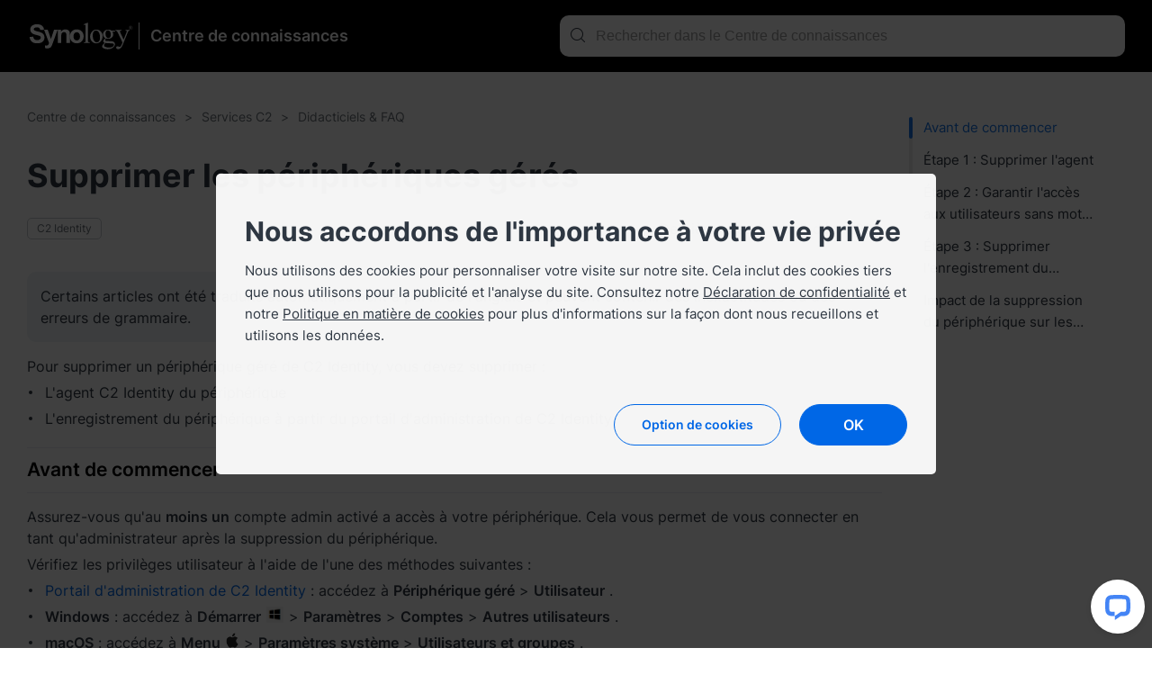

--- FILE ---
content_type: text/html; charset=UTF-8
request_url: https://kb.synology.com/fr-fr/C2/tutorial/remove_managed_devices
body_size: 47718
content:
<!DOCTYPE html>
<html lang="fr-fr" data-lang-code="fr-fr">
<head>
    <meta charset="utf-8">
    <meta http-equiv="X-UA-Compatible" content="IE=edge,chrome=1">
    <meta name="viewport" content="width=device-width, initial-scale=1.0">
    <meta name="author" content="Synology Inc.">


    <title>Supprimer les périphériques gérés  - Synology Centre de connaissances</title>
    <meta name="description" content="Le Centre de connaissances de Synology offre une assistance complète, fournit des réponses aux questions fréquemment posées, des étapes de dépannage, des tutoriels logiciels et toute la documentation technique dont vous avez besoin.">
    <meta property="og:title" content="Supprimer les périphériques gérés  - Synology Centre de connaissances" />
    <meta property="og:description" content="Le Centre de connaissances de Synology offre une assistance complète, fournit des réponses aux questions fréquemment posées, des étapes de dépannage, des tutoriels logiciels et toute la documentation technique dont vous avez besoin." />
    <meta name="twitter:title" content="Supprimer les périphériques gérés  - Synology Centre de connaissances">
    <meta name="twitter:description" content="Le Centre de connaissances de Synology offre une assistance complète, fournit des réponses aux questions fréquemment posées, des étapes de dépannage, des tutoriels logiciels et toute la documentation technique dont vous avez besoin.">


            <meta property="og:type" content="website">
        <meta property="og:url" content="">
        <meta property="og:image" content="https://fileres.synology.com/images/common/meta-tag-preview-image/img_synology.jpg">
        <meta property="og:image:secure_url" content="https://fileres.synology.com/images/common/meta-tag-preview-image/img_synology.jpg"/>
        <meta property="og:image:type" content="image/jpg">
        <meta property="og:image:width" content="1200">
        <meta property="og:image:height" content="628">

        <meta name="twitter:card" content="summary_large_image">
        <meta name="twitter:image" content="https://fileres.synology.com/images/common/meta-tag-preview-image/img_synology.jpg">
        <meta name="twitter:image:width" content="1200">
        <meta name="twitter:image:height" content="628">
        <meta name="twitter:image:alt" content="Synology Inc.">
    
    
    <base href="https://kb.synology.com" />
    <link id="favicon" rel="shortcut icon" href="https://fileres.synology.com/images/common/favicon/syno/favicon.ico">

    <link rel="icon" type="image/png" sizes="144x144" href="https://fileres.synology.com/images/common/favicon/syno/icon-144x144.png">
    <link rel="icon" type="image/png" sizes="96x96" href="https://fileres.synology.com/images/common/favicon/syno/icon-96x96.png">
    <link rel="icon" type="image/png" sizes="64x64" href="https://fileres.synology.com/images/common/favicon/syno/icon-64x64.png">
    <link rel="icon" type="image/png" sizes="32x32" href="https://fileres.synology.com/images/common/favicon/syno/icon-32x32.png">
    <link rel="icon" type="image/png" sizes="16x16" href="https://fileres.synology.com/images/common/favicon/syno/icon-16x16.png">

    <link rel="apple-touch-icon" sizes="180x180" href="https://fileres.synology.com/images/common/favicon/syno/icon-180x180.png">
    <link rel="apple-touch-icon" sizes="167x167" href="https://fileres.synology.com/images/common/favicon/syno/icon-167x167.png">
    <link rel="apple-touch-icon" sizes="152x152" href="https://fileres.synology.com/images/common/favicon/syno/icon-152x152.png">
    <link rel="apple-touch-icon" sizes="120x120" href="https://fileres.synology.com/images/common/favicon/syno/icon-120x120.png">

        
    <link rel="stylesheet" href="/css/dsygno.min.css?id=135059bda7a95ced13ecae8368058993">
    <link rel="stylesheet" href="/css/syno.css?id=c0851f62434c6653ead4b2a8e81944aa">
    <script>
    window.SYNO_WEB = window.SYNO_WEB || {};
    window.SYNO_WEB.lang = "fr-fr";
    window.SYNO_WEB.languages = {"area_americas":{"en-br":"Brazil - English","en-ca":"Canada - English","en-us":"United States - English","es-mx":"M\u00e9xico - Espa\u00f1ol"},"area_asia":{"en-au":"Australia - English","en-id":"Indonesia - English","en-in":"India - English","en-my":"Malaysia - English","en-nz":"New Zealand - English","en-ph":"Philippines - English","en-sg":"Singapore - English","ja-jp":"\u65e5\u672c - \u65e5\u672c\u8a9e","ko-kr":"\ub300\ud55c\ubbfc\uad6d - \ud55c\uad6d\uc5b4","th-th":"\u0e44\u0e17\u0e22 - \u0e44\u0e17\u0e22","vi-vn":"Vi\u1ec7t Nam - Ti\u1ebfng Vi\u1ec7t","zh-hk":"\u9999\u6e2f\u7279\u5225\u884c\u653f\u5340 - \u7e41\u9ad4\u4e2d\u6587","zh-tw":"\u53f0\u7063 - \u7e41\u9ad4\u4e2d\u6587"},"area_europe":{"cs-cz":"\u010cesk\u00e1 republika - \u010ce\u0161tina","da-dk":"Danmark - Dansk","de-de":"Deutschland - Deutsch","en-ro":"Romania - English","en-uk":"United Kingdom - English","es-es":"Espa\u00f1a - Espa\u00f1ol","fr-fr":"France - Fran\u00e7ais","hu-hu":"Magyarorsz\u00e1g - Magyar","it-it":"Italia - Italiano","nl-nl":"Nederland - Nederlands","pl-pl":"Polska - Polski","ru-ru":"\u0420\u043e\u0441\u0441\u0438\u044f - \u0420\u0443\u0441\u0441\u043a\u0438\u0439","sv-se":"Sverige - Svenska","tr-tr":"T\u00fcrkiye - T\u00fcrk\u00e7e"},"area_region":{"en-af":"Africa - English","en-eu":"Europe - English","en-global":"Global - English","en-me":"Middle East - English"}};
    window.SYNO_WEB.lang_moment = "fr";
    window.SYNO_WEB.base_uri = "https:\/\/kb.synology.com";
    window.SYNO_WEB.kb_uri = "https:\/\/kb.synology.com";
    window.SYNO_WEB.website_mode = "production";
    window.SYNO_WEB.is_china = false;
    window.SYNO_WEB.is_europe = false;
    window.SYNO_WEB.is_internal = false;

    window.SYNO_STRINGS = {"common":{"area_americas":"Am\u00e9riques","area_asia":"Asie-Pacifique","area_europe":"Europe","area_region":"R\u00e9gion","btn_clear":"Effacer","colon":": ","label_quick_link":"Liens rapides","lang_popup_title":"S\u00e9lectionnez votre langue pr\u00e9f\u00e9r\u00e9e","placeholder_no_quicklinks":"Appuyer sur Entr\u00e9e pour lancer la recherche","result_count":"@num@ r\u00e9sultats de recherche"},"footer":{"copyright":"Copyright \u00a9 2026 Synology Inc. Tous droits r\u00e9serv\u00e9s.","privacy":"Engagement de confidentialit\u00e9","social_links_fb":"https:\/\/www.facebook.com\/Synology-France-626955360738213\/","social_links_instagram":"https:\/\/www.instagram.com\/synology.official\/","social_links_twitter":"https:\/\/twitter.com\/synology","social_links_youtube":"https:\/\/www.youtube.com\/user\/synologyinc","terms_conditions":"Conditions g\u00e9n\u00e9rales"},"button":{"download":"T\u00e9l\u00e9charger","show_less":"Afficher moins","show_more":"Afficher plus","view_help":"Afficher l'aide"},"frontpage":{"breadcrumbs_results":"R\u00e9sultats de la recherche","chapter":"Table des mati\u00e8res","header_synology_logo_url":"https:\/\/www.synology.com\/","header_title":"Centre de connaissances","header_title_internal":"Knowledge Center <span>Internal Edition<\/span>","kb_main_help_title":"Aide","knowledgebase_disclaimer_2020_04":"Certains articles ont \u00e9t\u00e9 traduits automatiquement \u00e0 partir de l'anglais et peuvent contenir des inexactitudes ou des erreurs de grammaire.","name":"Centre de connaissances","no_result_title":"Aucun r\u00e9sultat. Veuillez essayer d'autres mots-cl\u00e9s et crit\u00e8res de filtrage.","placeholder_filter":"Rechercher","placeholder_no_quicklinks":"Appuyer sur Entr\u00e9e pour lancer la recherche","placeholder_quicklinks":"Liens rapides","placeholder_search":"Rechercher dans le Centre de connaissances","placeholder_suggested":"Recherches sugg\u00e9r\u00e9es","publish_date":"Derni\u00e8re mise \u00e0 jour:","publish_date_pdf":"Derni\u00e8re mise \u00e0 jour :","sort_by":"Trier par","sort_by_date":"Date","sort_by_relevance":"Pertinence"},"source":{"CFR":"Rapport sur l'empreinte carbone","developer_guide":"Guide du d\u00e9veloppeur","hardware_installation_guide":"Manuel du produit","hardware_specification":"Fiche technique","help":"Aide","product_insight":"Aper\u00e7us du produit","product_specification":"Sp\u00e9cifications du produit","release_note":"Notes de version","software_specification":"Sp\u00e9cifications logicielles","system_manual":"Manuel du produit","tutorial":"Didacticiels & FAQ","user_guide":"Guide de l'utilisateur","video":"Tutoriel vid\u00e9o","visio_stencil":"Visio Stencil","white_paper":"Livre blanc"},"os":{"APM":"ActiveProtect","BeeDrive":"BeeDrive","BeeStation":"BeeStation","C2":"C2","DSM":"DiskStation Manager","DSMUC":"Unified Controller","GSM":"GridStation Manager","PAM":"Parallel Active Manager","SRM":"Synology Router Manager","Surveillance":"Surveillance Station","SurveillanceStation":"Surveillance Station"},"filter":{"clear_all":"Effacer tout","date_range":"Plage de date","model":"Mod\u00e8le","model_dropdown_placeholder":"Saisissez le nom du mod\u00e8le du produit","model_placeholder":"Recherchez votre produit Synology","os_version":"Syst\u00e8me","permissions":"Autorisation","service":"Paquet","source":"Source","tag":"Balise"},"date_range":{"any_time":"\u00c0 tout moment","past_month":"Au cours du dernier mois","past_week":"Au cours de la derni\u00e8re semaine","past_year":"Au cours de l'ann\u00e9e \u00e9coul\u00e9e"},"landing":{"bee_dialog_title":"S\u00e9lectionnez un produit","btn_find_product":"Rechercher un produit","by_category_C2":"Services C2","by_category_DSM":"NAS et SAN","by_category_SRM":"Routeur","by_category_SurveillanceStation":"Surveillance","by_category_basic_help":"Aide","by_category_basic_help_url":"DSM\/help","by_category_basic_p":"Obtenez des r\u00e9ponses \u00e0 vos questions et apprenez-en plus sur les produits Synology.","by_category_basic_release_note":"Notes de version","by_category_basic_release_note_url":"search?sources%5B%5D=release_note","by_category_basic_software_specification":"Sp\u00e9cifications logicielles","by_category_basic_software_specification_url":"search?sources%5B%5D=software_specification","by_category_basic_title":"Tutoriels et informations","by_category_basic_tutorial":"Tutoriels et FAQ","by_category_basic_tutorial_url":"search?sources%5B%5D=tutorial","by_category_doc_developer_guide":"Guides du d\u00e9veloppeur","by_category_doc_developer_guide_url":"search?sources%5B%5D=developer_guide","by_category_doc_p":"Acc\u00e9dez aux guides, aux bonnes pratiques, aux r\u00e9f\u00e9rences\u00a0API et bien plus encore.","by_category_doc_title":"Documentation","by_category_doc_user_guide":"Guides de l'utilisateur","by_category_doc_user_guide_url":"search?sources%5B%5D=user_guide","by_category_doc_white_paper":"Livres blancs","by_category_doc_white_paper_url":"search?sources%5B%5D=white_paper","by_category_p":"Choisissez une cat\u00e9gorie pour plus de ressources.","by_category_product_p":"S\u00e9lectionnez votre mod\u00e8le pour obtenir les documents correspondants.","by_category_product_title":"Trouver le manuel et la fiche technique de votre produit","by_category_resources_compatibility":"Compatibilit\u00e9 des produits","by_category_resources_compatibility_url":"https:\/\/www.synology.com\/compatibility","by_category_resources_developer_tool":"Outils de d\u00e9veloppeur","by_category_resources_developer_tool_url":"https:\/\/www.synology.com\/support\/developer","by_category_resources_download":"Centre de t\u00e9l\u00e9chargements","by_category_resources_download_url":"https:\/\/www.synology.com\/support\/download","by_category_resources_p":"D\u00e9couvrez des outils utiles et d'autres informations.","by_category_resources_product_status":"Statut de l'assistance technique","by_category_resources_product_status_url":"https:\/\/www.synology.com\/products\/status","by_category_resources_title":"T\u00e9l\u00e9chargements et ressources","by_category_title":"Trouver des r\u00e9ponses par cat\u00e9gorie","by_help_desc":"S\u00e9lectionnez un environnement d'exploitation pour obtenir les articles d'aide connexes.","by_help_title":"Obtenir de l'aide","by_os_label_APM":"ActiveProtect","by_os_label_Bee":"Bee","by_os_label_BeeDrive":"BeeDrive","by_os_label_BeeStation":"BeeStation","by_os_label_C2":"Services C2","by_os_label_DSM":"NAS et SAN","by_os_label_PAM":"PAM","by_os_label_SRM":"Routeur","by_os_label_SurveillanceStation":"Surveillance","by_os_p":"S\u00e9lectionnez une gamme de produits pour plus de ressources.","by_os_title":"Trouver des r\u00e9ponses par produit","get_help_community_p":"Trouvez des r\u00e9ponses, posez des questions et contactez des passionn\u00e9s de Synology.","get_help_community_title":"Synology Community","get_help_community_url":"https:\/\/community.synology.com\/enu","get_help_support_p":"Obtenez une assistance technique ou envoyez-nous une demande.","get_help_support_title":"Nous contacter","get_help_support_url":"https:\/\/www.synology.com\/fr-fr\/company\/contact_us","only_bee_drive_release":"F","subheader_title":"Que pouvons-nous faire pour vous\u00a0?"},"landing_detail":{"apm_function_help_btn":"Aller \u00e0 l'aide","apm_function_help_btn_url":"APM\/help","apm_function_help_p":"Apprenez \u00e0 utiliser diverses fonctions dans ActiveProtect Manager (APM).","apm_function_help_title":"Trouver des solutions dans l'aide","apm_subheader_p":"Prot\u00e9gez les donn\u00e9es de l\u2019entreprise de mani\u00e8re compl\u00e8te gr\u00e2ce aux fonctionnalit\u00e9s sp\u00e9cifiques de sauvegarde con\u00e7ues via APM.","apm_subheader_title":"ActiveProtect","apm_topic_p":"D\u00e9couvrez les sujets ActiveProtect les plus pertinents et populaires.","apm_topic_release_note":"Notes de version","apm_topic_release_note_url":"search?sources%5B%5D=release_note&os_versions%5B%5D=11","apm_topic_software_spec":"Sp\u00e9cifications du logiciel","apm_topic_software_spec_url":"search?sources%5B%5D=release_note","apm_topic_title":"Sujets tendance","apm_topic_tutorial":"FAQ","apm_topic_tutorial_url":"search?sources%5B%5D=tutorial&os_versions%5B%5D=11","apm_topic_user_guide":"Guide de l'utilisateur","apm_topic_user_guide_url":"search?sources%5B%5D=user_guide&os_versions%5B%5D=11","apm_video_p":"Suivez des instructions \u00e9tape par \u00e9tape, obtenez des conseils utiles et d\u00e9couvrez des solutions avec <a class=\"link-font\" href=\"search?sources%5B%5D=video&os_versions%5B%5D=9\">nos vid\u00e9os<\/a>.","apm_video_title":"Didacticiels vid\u00e9o","beeDrive_subheader_p":"Sauvegardez et stockez les donn\u00e9es de votre ordinateur ou vos photos et vid\u00e9os mobiles au m\u00eame endroit pour y acc\u00e9der facilement.","beeDrive_subheader_title":"BeeDrive","beeDrive_topic_getting_started":"Premiers pas","beeDrive_topic_getting_started_url":"search?os_versions%5B%5D=9&tags%5B%5D=Quick_Start","beeDrive_topic_p":"D\u00e9couvrez les sujets les plus pertinents et les plus populaires de BeeDrive.","beeDrive_topic_title":"Rubriques tendance","beeDrive_topic_tutorial":"Tutoriels et FAQ","beeDrive_topic_tutorial_url":"search?sources%5B%5D=tutorial&os_versions%5B%5D=9","beeDrive_video_p":"Suivez les instructions \u00e9tape par \u00e9tape, obtenez des conseils utiles et d\u00e9couvrez des solutions gr\u00e2ce \u00e0 <a class=\"link-font\" href=\"search?sources%5B%5D=video&os_versions%5B%5D=9\">nos vid\u00e9os<\/a>.","beeDrive_video_title":"Tutoriels vid\u00e9o","beeStation_subheader_p":"Stockez, synchronisez et partagez des fichiers et des photos sur votre cloud personnel en quelques \u00e9tapes seulement.","beeStation_subheader_title":"BeeStation","beeStation_topic_getting_started":"Premiers pas","beeStation_topic_getting_started_url":"search?os_versions%5B%5D=10&tags%5B%5D=Quick_Start","beeStation_topic_p":"D\u00e9couvrez les sujets les plus pertinents et les plus populaires de BeeStation.","beeStation_topic_title":"Rubriques tendance","beeStation_topic_tutorial":"Tutoriels et FAQ","beeStation_topic_tutorial_url":"search?sources%5B%5D=tutorial&os_versions%5B%5D=10","beeStation_video_p":"Suivez les instructions \u00e9tape par \u00e9tape, obtenez des conseils utiles et d\u00e9couvrez des solutions gr\u00e2ce \u00e0 <a class=\"link-font\" href=\"search?sources%5B%5D=video&os_versions%5B%5D=10\">nos vid\u00e9os<\/a>.","beeStation_video_title":"Tutoriels vid\u00e9o","c2_article_item1_p":"Ce n'est pas parce que vos donn\u00e9es sont synchronis\u00e9es qu'elles sont sauvegard\u00e9es, et cela ne signifie pas non plus que vous pourrez les restaurer en cas de sinistre soudain.","c2_article_item1_title":"Sauvegardez ! Ne vous CONTENTEZ PAS de synchroniser vos donn\u00e9es (Anglais)","c2_article_item1_url":"https:\/\/medium.com\/synologyc2\/back-up-dont-just-sync-your-data-df79c8bcbe23","c2_article_item2_p":"Tirez le meilleur parti de votre exp\u00e9rience de navigation en utilisant un gestionnaire de mots de passe d\u00e9di\u00e9 comme C2\u00a0Password pour stocker vos informations de connexion et...","c2_article_item2_title":"Optimisez votre exp\u00e9rience de navigation avec C2\u00a0Password (Anglais)","c2_article_item2_url":"https:\/\/medium.com\/synologyc2\/optimize-your-browser-experience-with-c2-password-12e80db3fb31","c2_article_item3_p":"Les tests canari permettent aux d\u00e9veloppeurs de tester de nouveaux logiciels sur un groupe d'utilisateurs avant de les lancer, ce qui permet de d\u00e9tecter et de r\u00e9soudre les probl\u00e8mes avant qu'ils ne se pr\u00e9sentent...","c2_article_item3_title":"Tests canari\u00a0: qu'est-ce que c'est et pourquoi les utiliser\u00a0? (Anglais)","c2_article_item3_url":"https:\/\/medium.com\/synologyc2\/canary-testing-what-is-it-and-why-is-it-used-aa9c845f88bc","c2_article_link_text":"Lire davantage","c2_article_p":"Pour acc\u00e9der \u00e0 plus d'articles, <a class=\"link-font\" target=\"_blank\" href=\"https:\/\/medium.com\/synologyc2\">cliquez ici<\/a>.","c2_article_title":"En savoir plus sur Synology\u00a0C2","c2_package_C2_Backup":"C2 Backup","c2_package_C2_Backup_url":"search?sources%5B%5D=tutorial&services%5B%5D=C2_Backup","c2_package_C2_Identity":"C2 Identity","c2_package_C2_Identity_url":"search?sources%5B%5D=tutorial&services%5B%5D=C2_Identity","c2_package_C2_Object_Storage":"C2 Object Storage","c2_package_C2_Object_Storage_url":"search?sources%5B%5D=tutorial&services%5B%5D=C2_Object_Storage","c2_package_C2_Password":"C2 Password","c2_package_C2_Password_url":"search?sources%5B%5D=tutorial&services%5B%5D=C2_Password","c2_package_C2_Storage":"C2 Storage","c2_package_C2_Storage_url":"search?sources%5B%5D=tutorial&services%5B%5D=C2_Storage","c2_package_C2_Surveillance":"C2 Backup for Surveillance","c2_package_C2_Surveillance_url":"search?sources%5B%5D=tutorial&services%5B%5D=C2_Surveillance","c2_package_C2_Transfer":"C2 Transfer","c2_package_C2_Transfer_url":"search?sources%5B%5D=tutorial&services%5B%5D=C2_Transfer","c2_package_p":"D\u00e9couvrez les questions les plus fr\u00e9quemment pos\u00e9es et les sujets les plus populaires pour les services\u00a0C2.","c2_package_title":"Trouver des r\u00e9ponses par service","c2_subheader_p":"Optimisez l'efficacit\u00e9 gr\u00e2ce \u00e0 des solutions cloud s\u00e9curis\u00e9es et fiables pour le stockage, la gestion des mots de passe, le partage de fichiers et la sauvegarde.","c2_subheader_title":"Services C2","c2_topic_p":"D\u00e9couvrez les sujets les plus pertinents et les plus populaires de C2.","c2_topic_services":"Premiers pas","c2_topic_services_url":"search?sources%5B%5D=tutorial&os_versions%5B%5D=6&tags%5B%5D=Quick_Start","c2_topic_title":"Rubriques tendance","c2_topic_tutorial":"Tutoriels et FAQ","c2_topic_tutorial_url":"search?sources%5B%5D=tutorial&os_versions%5B%5D=6","dsm_function_help_btn":"Acc\u00e9der \u00e0 l'aide","dsm_function_help_btn_url":"DSM\/help\/","dsm_function_help_p":"D\u00e9couvrez comment utiliser les diff\u00e9rentes fonctions de DSM.","dsm_function_help_title":"Trouver des solutions dans l'aide","dsm_package_Active_Backup_for_Business":"Active Backup for Business","dsm_package_Active_Backup_for_Business_url":"search?sources%5B%5D=tutorial&services%5B%5D=Active_Backup_for_Business","dsm_package_Hybrid_Share":"Hybrid Share","dsm_package_Hybrid_Share_url":"search?sources%5B%5D=tutorial&services%5B%5D=Hybrid_Share","dsm_package_Hyper_Backup":"Hyper Backup","dsm_package_Hyper_Backup_url":"search?sources%5B%5D=tutorial&services%5B%5D=Hyper_Backup","dsm_package_SMB":"Services SMB","dsm_package_SMB_url":"search?sources%5B%5D=tutorial&tags%5B%5D=SMB","dsm_package_Storage_Manager":"Gestionnaire de stockage","dsm_package_Storage_Manager_url":"search?sources%5B%5D=tutorial&services%5B%5D=Storage_Manager","dsm_package_Synology_Drive":"Synology Drive","dsm_package_Synology_Drive_url":"search?sources%5B%5D=tutorial&services%5B%5D=Synology_Drive","dsm_package_Synology_Photos":"Synology Photos","dsm_package_Synology_Photos_url":"search?sources%5B%5D=tutorial&services%5B%5D=Synology_Photos","dsm_package_p":"D\u00e9couvrez les questions les plus fr\u00e9quemment pos\u00e9es et les sujets les plus populaires pour les paquets DSM.","dsm_package_placeholder":"Tous les paquets","dsm_package_see_more":"Voir plus d'articles","dsm_package_title":"Trouver des r\u00e9ponses par paquet","dsm_subheader_p":"D\u00e9ployez vos p\u00e9riph\u00e9riques Synology \u00e0 l'aide des fonctionnalit\u00e9s intuitives de DSM.","dsm_subheader_title":"NAS et SAN","dsm_topic_getting_started":"Premiers pas","dsm_topic_getting_started_url":"search?os_versions%5B%5D=1&os_versions%5B%5D=2&tags%5B%5D=Quick_Start","dsm_topic_p":"D\u00e9couvrez les sujets les plus pertinents et les plus populaires de DSM.","dsm_topic_release_note":"Notes de version","dsm_topic_release_note_url":"search?sources%5B%5D=release_note&os_versions%5B%5D=1&os_versions%5B%5D=2","dsm_topic_software_spec":"Sp\u00e9cifications logicielles","dsm_topic_software_spec_url":"search?sources%5B%5D=software_specification&os_versions%5B%5D=1&os_versions%5B%5D=2","dsm_topic_title":"Rubriques tendance","dsm_topic_tutorial":"Tutoriels et FAQ","dsm_topic_tutorial_url":"search?os_versions%5B%5D=1&os_versions%5B%5D=2&sources%5B%5D=tutorial","dsm_video_p":"Suivez les instructions \u00e9tape par \u00e9tape, obtenez des conseils utiles et d\u00e9couvrez des solutions gr\u00e2ce \u00e0 <a class=\"link-font\" href=\"search?sources%5B%5D=video&os_versions%5B%5D=1&os_versions%5B%5D=2\">nos vid\u00e9os<\/a>.","dsm_video_title":"Tutoriels vid\u00e9o","pam_function_help_btn":"Aller \u00e0 l'aide","pam_function_help_btn_url":"PAM\/help\/","pam_function_help_p":"D\u00e9couvrez comment utiliser les diff\u00e9rentes fonctions de PAM.","pam_function_help_title":"Trouver des solutions dans l'aide","pam_subheader_p":"D\u00e9ployez vos services avec l'architecture \u00e0 double contr\u00f4leur de PAM pour une disponibilit\u00e9 continue.","pam_subheader_title":"PAM","pam_topic_p":"D\u00e9couvrez les sujets PAM les plus pertinents et populaires.","pam_topic_release_note":"Notes de version","pam_topic_release_note_url":"search?sources%5B%5D=release_note&os_versions%5B%5D=12","pam_topic_title":"Sujets tendance","pam_topic_tutorial":"Tutoriels & FAQ","pam_topic_tutorial_url":"search?sources%5B%5D=tutorial&os_versions%5B%5D=12","pam_topic_user_guide":"Guide de l'utilisateur","pam_topic_user_guide_url":"search?sources%5B%5D=user_guide&os_versions%5B%5D=12","pam_video_p":"Suivez des instructions \u00e9tape par \u00e9tape, obtenez des conseils utiles et d\u00e9couvrez des solutions gr\u00e2ce \u00e0 <a class=\"link-font\" href=\"search?sources%5B%5D=video&os_versions%5B%5D=12\">nos vid\u00e9os<\/a>.","pam_video_title":"Didacticiels vid\u00e9o","select_package_palceholder":"S\u00e9lectionner d'autres paquets","srm_function_help_btn":"Acc\u00e9der \u00e0 l'aide","srm_function_help_btn_url":"SRM\/help\/","srm_function_help_p":"D\u00e9couvrez comment utiliser les diff\u00e9rentes fonctions de SRM.","srm_function_help_title":"Trouver des solutions dans l'aide","srm_package_Control_Panel":"Panneau de configuration","srm_package_Control_Panel_url":"search?sources%5B%5D=tutorial&os_versions%5B%5D=3&services%5B%5D=Control_Panel","srm_package_Network_Center":"Centre r\u00e9seau","srm_package_Network_Center_url":"search?sources%5B%5D=tutorial&services%5B%5D=Network_Center","srm_package_Safe_Access":"Safe Access","srm_package_Safe_Access_url":"search?sources%5B%5D=tutorial&services%5B%5D=Safe_Access","srm_package_Threat_Prevention":"Threat Prevention","srm_package_Threat_Prevention_url":"search?sources%5B%5D=tutorial&services%5B%5D=Threat_Prevention","srm_package_VPN_Plus_Server":"VPN Plus Server","srm_package_VPN_Plus_Server_url":"search?sources%5B%5D=tutorial&services%5B%5D=VPN_Plus_Server","srm_package_Wi_Fi_Connect":"Wi-Fi Connect","srm_package_Wi_Fi_Connect_url":"search?sources%5B%5D=tutorial&services%5B%5D=Wi_Fi_Connect","srm_package_p":"D\u00e9couvrez les questions les plus fr\u00e9quemment pos\u00e9es et les sujets les plus populaires pour les paquets SRM.","srm_package_title":"Trouver des r\u00e9ponses par paquet","srm_subheader_p":"Configurez votre r\u00e9seau avec une interface utilisateur intuitive \u00e0 l'aide de Synology\u00a0Router.","srm_subheader_title":"Routeur","srm_topic_getting_started":"Premiers pas","srm_topic_getting_started_url":"search?os_versions%5B%5D=3&tags%5B%5D=Quick_Start","srm_topic_p":"D\u00e9couvrez les sujets les plus pertinents et les plus populaires de SRM.","srm_topic_release_note":"Notes de version","srm_topic_release_note_url":"search?sources%5B%5D=release_note&os_versions%5B%5D=3","srm_topic_software_spec":"Sp\u00e9cifications logicielles","srm_topic_title":"Rubriques tendance","srm_topic_tutorial":"Tutoriels et FAQ","srm_topic_tutorial_url":"search?os_versions%5B%5D=3&sources%5B%5D=tutorial","srm_video_p":"Suivez les instructions \u00e9tape par \u00e9tape, obtenez des conseils utiles et d\u00e9couvrez des solutions gr\u00e2ce \u00e0 <a class=\"link-font\" href=\"search?sources%5B%5D=video&os_versions%5B%5D=3\">nos vid\u00e9os<\/a>.","srm_video_title":"Tutoriels vid\u00e9o","surveillance_function_help_btn":"Acc\u00e9der \u00e0 l'aide","surveillance_function_help_btn_url":"SurveillanceStation\/help\/","surveillance_function_help_p":"D\u00e9couvrez comment utiliser les diff\u00e9rentes fonctions de Surveillance\u00a0Station.","surveillance_function_help_title":"Trouver des solutions dans l'aide","surveillance_subheader_p":"Prot\u00e9gez votre lieu de travail ou votre domicile gr\u00e2ce \u00e0 notre puissante solution de surveillance.","surveillance_subheader_title":"Surveillance","surveillance_topic_3rd_party_integration":"Int\u00e9gration tierce","surveillance_topic_3rd_party_integration_url":"search?tags%5B%5D=3rd_Party_Integration","surveillance_topic_p":"D\u00e9couvrez les sujets les plus pertinents et les plus populaires de Surveillance\u00a0Station.","surveillance_topic_release_note":"Notes de version","surveillance_topic_release_note_url":"search?sources%5B%5D=release_note&services%5B%5D=Surveillance_Station","surveillance_topic_title":"Rubriques tendance","surveillance_topic_tutorial":"Tutoriels et FAQ","surveillance_topic_tutorial_url":"search?sources%5B%5D=tutorial&services%5B%5D=Surveillance_Station","surveillance_topic_user_guide":"Guides de l'utilisateur","surveillance_topic_user_guide_url":"search?sources%5B%5D=user_guide&services%5B%5D=Surveillance_Station","surveillance_video_p":"Suivez les instructions \u00e9tape par \u00e9tape, obtenez des conseils utiles et d\u00e9couvrez des solutions gr\u00e2ce \u00e0 <a class=\"link-font\" href=\"search?sources%5B%5D=video&services%5B%5D=Surveillance_Station\">nos vid\u00e9os<\/a>.","surveillance_video_title":"Tutoriels vid\u00e9o"},"breadcrumb":{"search_by_CFR_url":"search?tags%5B%5D=CFR","search_by_DG_url":"search?sources%5B%5D=developer_guide","search_by_HIG_url":"search?sources%5B%5D=hardware_installation_guide","search_by_UG_url":"search?sources%5B%5D=user_guide","search_by_WP_url":"search?sources%5B%5D=white_paper"},"doc_lang":{"csy":"\u010ce\u0161tina","dan":"Danish","ger":"Deutsch","enu":"English","spn":"Espa\u00f1ol","fre":"Fran\u00e7ais","ita":"Italiano","hun":"Magyar","nld":"Nederlands","nor":"Norwegian","plk":"Polski","ptb":"Portugu\u00eas (Brasil)","ptg":"Portugu\u00eas (Portugal)","rus":"\u0420\u0443\u0441\u0441\u043a\u0438\u0439","sve":"Swedish","trk":"T\u00fcrk\u00e7e","cht":"\u7e41\u9ad4\u4e2d\u6587","chs":"\u7b80\u4f53\u4e2d\u6587","jpn":"\u65e5\u672c\u8a9e","krn":"\ud55c\uad6d\uc5b4","tha":"\u0e44\u0e17\u0e22","vie":"Ti\u1ebfng Vi\u1ec7t","ind":"Bahasa Indonesia","heb":"\u05e2\u05b4\u05d1\u05e8\u05b4\u05d9\u05ea","ara":"\u0639\u0631\u0628\u064a"}};
</script>

    <script src="/js/manifest.js?id=607cecf1e933bb6377820bd896f47173"></script>
    <script src="/js/vendor.js?id=f1b99872e3fe9c5526e36061e6f0893f"></script>
    <script src="/js/app.js?id=6a82b86015a48bf0383634e242fab9bd"></script>

    </head>
<body class="fr-fr">
    <div id="root" style="opacity: 0" >
                    <header>
                <div class="header_bar">
	<template v-if="sidebar_enabled">
		<button class="hamburger-icon" :class="{ 'hamburger-icon--active': $root.sidebar_active, 'hamburger-icon--only-search' : $root?.sidebar_only_search }" @click="$root.sidebar_active = !$root.sidebar_active">
			<span class="line line-top"></span>
			<span class="line line-md"></span>
			<span class="line line-bottom"></span>
		</button>
	</template>

	<div class="container padding_h_lg">
		<div class="header_bar__flex">
			<a class="header_bar__logo" href="https://www.synology.com/fr-fr">
				<img src="/img/logo/logo_white.svg">
			</a>

			<a class="header_bar__site-name" href="/fr-fr">
								<div class="h2">Centre de connaissances</div>
			</a>
		</div>

		<div class="align-6 search-bar--help">
							<search-bar type="header" action="/fr-fr/search" value=""></search-bar>
					</div>
	</div>
</div>
            </header>
                	<tutorial-page :preload="preload"></tutorial-page>
                    <footer>
                	<div class="footer_bar">
		<div class="container">
			<div class="terms_wrap">
				<span>Copyright © 2026 Synology Inc. Tous droits réservés.</span>
				<div>
					<a href="https://www.synology.com/company/legal/terms_conditions" target="_blank" rel="noopener noreferrer" title="Terms &amp; Conditions" class="terms">Conditions générales</a>
					<span>|</span>
					<a href="https://www.synology.com/company/legal/privacy" target="_blank" rel="noopener noreferrer" title="Privacy">Engagement de confidentialité</a>
					<span>|</span>
					<a href="#" onclick="SYNO_COOKIE_ELEMENT.showDialog(); return false;">Préférence des cookies</a>
															<span class="hide-detail">|</span>
					<a class="change_language">
						<i class="fa fa-globe"></i> France - Français
					</a>
									</div>
			</div>
					</div>
	</div>

<div id="lang-dialog-app">
	<language-switcher></language-switcher>
</div>            </footer>
                <div class="sidebar-mask" :class="{ 'sidebar-mask--show': $root.sidebar_active && !($root.sidebar_only_search) }" @click.stop.prevent="$root.sidebar_active = false"></div>
    </div>
    <div id="mask"></div>
    <input type="hidden" name="_token" value="">
    
            
    
            <script>
	$(document).ready(function() {
		SYNO_COOKIE_ELEMENT.run({
			cookie_name: "syno_confirm_v5_answer",
			is_europe: false,
			scb_dialog_style: true,
			strings: {"header_title":"Nous accordons de l'importance \u00e0 votre vie priv\u00e9e","header_p":"Nous utilisons des cookies pour personnaliser votre visite sur notre site. Cela inclut des cookies tiers que nous utilisons pour la publicit\u00e9 et l'analyse du site. Consultez notre <a href=\"https:\/\/www.synology.com\/company\/legal\/privacy\" target=\"_blank\">D\u00e9claration de confidentialit\u00e9<\/a> et notre <a href=\"https:\/\/www.synology.com\/company\/legal\/cookie_policy\" target=\"_blank\">Politique en mati\u00e8re de cookies<\/a> pour plus d'informations sur la fa\u00e7on dont nous recueillons et utilisons les donn\u00e9es.","dialog_title":"Politique relative aux cookies","dialog_p":"Synology utilise des cookies, c'est-\u00e0-dire des fichiers texte plac\u00e9s sur votre p\u00e9riph\u00e9rique, pour activer certaines fonctionnalit\u00e9s du site Web, la personnalisation, et aussi pour nous permettre d'am\u00e9liorer notre contenu et nos campagnes marketing. La fa\u00e7on dont Synology utilise les cookies est d\u00e9finie dans notre <a href=\"https:\/\/www.synology.com\/company\/legal\/cookie_policy\" target=\"_blank\">Politique en mati\u00e8re de cookies<\/a>.<p>","learn_more":"En savoir plus","cookie_necessary_title":"Cookies strictement n\u00e9cessaires","cookie_necessary_p":"Certaines fonctionnalit\u00e9s du site Web n\u00e9cessitent l'utilisation de cookies. Cela inclut les mesures d'authentification et de s\u00e9curit\u00e9 des comptes qui emp\u00eachent les attaques contre notre site Web.","cookie_performance_title":"Cookies de performance","cookie_performance_p":"Nous utilisons des cookies pour recueillir des donn\u00e9es analytiques sur la fa\u00e7on dont les utilisateurs interagissent avec notre site Web afin d'am\u00e9liorer le contenu et de le rendre plus convivial.","cookie_functionality_title":"Cookies de fonctionnalit\u00e9","cookie_functionality_p":"Ces cookies sont utilis\u00e9s pour m\u00e9moriser les fonctionnalit\u00e9s de personnalisation, comme la langue dans laquelle vous souhaitez que nous affichions le site Web.","cookie_targeting_title":"Cookies de ciblage ou de publicit\u00e9","cookie_targeting_p":"Ces cookies sont utilis\u00e9s pour diffuser des publicit\u00e9s plus pertinentes \u00e0 votre intention, selon vos centres d'int\u00e9r\u00eat.","label_always_active":"Toujours actif","dialog_footnote":"Vous pouvez modifier vos param\u00e8tres via Pr\u00e9f\u00e9rences sur les cookies, situ\u00e9 en bas de la page Web.","btn_option":"Option de cookies","btn_accept":"Tout accepter","btn_agree":"J'accepte","btn_save":"Enregistrer","btn_ok":"OK"},
			callback: function(ret) {
									if (ret.performance == true) {
											}

					if (ret.functionality == true) {
													SYNO_COOKIE_ELEMENT.addLiveChat('5914341');
							window.LC_API = window.LC_API || {};
							LC_API.on_chat_window_opened = function(e) {
								if (dataLayer) { dataLayer.push({ event: "livechat_window_opened" }); }
								document.getElementById('chat-widget-container').classList.add("chat-widget-container-customize-size");
							}
							LC_API.on_message = function(e) {
								if (dataLayer) { dataLayer.push({ event: "livechat_message" }); }
							}
							LC_API.on_chat_started = function() {
								if (dataLayer) { dataLayer.push({ event: "livechat_chat_started" }); }
							}
							LC_API.on_prechat_survey_submitted = function() {
								if (dataLayer) { dataLayer.push({ event: "livechat_prechat_survey_submitted" }); }
							}
							LC_API.on_chat_window_minimized = function() {
								document.getElementById('chat-widget-container').classList.remove("chat-widget-container-customize-size");
							};
							LC_API.on_chat_window_hidden = function() {
								document.getElementById('chat-widget-container').classList.remove("chat-widget-container-customize-size");
							};
											}
							}
		});

		 
					// local and stage
			SYNO_COOKIE_ELEMENT.addGTM('GTM-WX72HL3');
			});
</script>

    
    <script defer>
	(function() {
		var vm = DOM_VUE.createApp({
			el: "#root",
			data: {"sidebar_enabled":true,"sidebar_active":false,"sidebar_only_search":true,"preload":{"os":"C2","content":"<h1 class=\"kb_accordion_h1\"><a id=\"x_anchor_idfa922e785b\"><\/a>Supprimer les p\u00e9riph\u00e9riques g\u00e9r\u00e9s <\/h1>\n<div class=\"kb_accordion_container\">\n\n<div class=\"kb_accordion\">\n<div class=\"kb_accordion_content\">\n<div>\n<p>Pour supprimer un p\u00e9riph\u00e9rique g\u00e9r\u00e9 de C2 Identity, vous devez supprimer\u00a0:<\/p>\n<ul>\n<li> L&#39;agent C2 Identity du p\u00e9riph\u00e9rique<\/li>\n<li> L&#39;enregistrement du p\u00e9riph\u00e9rique \u00e0 partir du portail d&#39;administration de C2 Identity <\/li>\n<\/ul>\n<\/div>\n<\/div>\n<\/div>\n<div class=\"kb_accordion\">\n<h2 class=\"kb_accordion_title\"><a id=\"x_anchor_id728ed83775\"><\/a> Avant de commencer<\/h2>\n<div class=\"kb_accordion_content\">\n<div>\n<p> Assurez-vous qu&#39;au <strong>moins un<\/strong> compte admin activ\u00e9 a acc\u00e8s \u00e0 votre p\u00e9riph\u00e9rique. Cela vous permet de vous connecter en tant qu&#39;administrateur apr\u00e8s la suppression du p\u00e9riph\u00e9rique.<\/p>\n<p> V\u00e9rifiez les privil\u00e8ges utilisateur \u00e0 l&#39;aide de l&#39;une des m\u00e9thodes suivantes\u00a0:<\/p>\n<ul>\n<li> <a href=\"https:\/\/login.c2.synology.com\/sso\/login?service_key=identity\" target=\"_blank\" rel=\"noopener noreferrer nofollow\">Portail d&#39;administration de C2 Identity<\/a>\u00a0: acc\u00e9dez \u00e0 <strong>P\u00e9riph\u00e9rique g\u00e9r\u00e9<\/strong>\u00a0&gt; <strong>Utilisateur<\/strong> .<\/li>\n<li> <strong>Windows<\/strong>\u00a0: acc\u00e9dez \u00e0 <strong>D\u00e9marrer<\/strong> <img src=\"..\/..\/..\/_images\/autogen\/remove_managed_devices\/1.png\" style=\"height: 20px\" class=\"inline_s\" alt=\"1.png\" \/> &gt; <strong>Param\u00e8tres<\/strong> &gt; <strong>Comptes<\/strong> &gt; <strong>Autres utilisateurs<\/strong> .<\/li>\n<li> <strong>macOS<\/strong>\u00a0: acc\u00e9dez \u00e0 <strong>Menu<\/strong> <img src=\"..\/..\/..\/_images\/autogen\/remove_managed_devices\/2.png\" style=\"height: 20px\" class=\"inline_s\" alt=\"2.png\" \/> &gt; <strong>Param\u00e8tres syst\u00e8me<\/strong> &gt; <strong>Utilisateurs et groupes<\/strong> . <\/li>\n<\/ul>\n<\/div>\n<\/div>\n<\/div>\n<div class=\"kb_accordion\">\n<h2 class=\"kb_accordion_title\"><a id=\"x_anchor_id335ee56ace\"><\/a> \u00c9tape\u00a01\u00a0: Supprimer l&#39;agent <\/h2>\n<div class=\"kb_accordion_content\">\n<div>\n<ol class=\"type_lower-decimal\">\n<li> Acc\u00e9dez au p\u00e9riph\u00e9rique que vous souhaitez supprimer.<\/li>\n<li> D\u00e9sinstallez l&#39;agent C2 Identity . <\/li>\n<\/ol>\n<\/div>\n<\/div>\n<\/div>\n<div class=\"kb_accordion\">\n<h2 class=\"kb_accordion_title\"><a id=\"x_anchor_id336afaf475\"><\/a> \u00c9tape\u00a02\u00a0: Garantir l&#39;acc\u00e8s aux utilisateurs sans mot de passe (Windows uniquement)<\/h2>\n<div class=\"kb_accordion_content\">\n<div>\n<p> Une fois le p\u00e9riph\u00e9rique supprim\u00e9 de C2 Identity, la connexion sans mot de passe <span style=\"color: #e04343;\"><strong style=\"color: #e04343;\">ne sera plus<\/strong><\/span> disponible. Pour configurer un mot de passe local pour les comptes utilisateur sans mot de passe, proc\u00e9dez comme suit\u00a0:<\/p>\n<ol class=\"type_lower-decimal\">\n<li> Connectez-vous au p\u00e9riph\u00e9rique Windows \u00e0 l&#39;aide de votre compte de r\u00e9cup\u00e9ration\u00a0:<ul>\n<li> <strong>Nom<\/strong> d&#39;utilisateur : <code>synoc2iaaccount<\/code><\/li>\n<li> <strong>Mot<\/strong> de passe\u00a0: saisissez le mot de passe copi\u00e9 \u00e0 partir du <a href=\"https:\/\/login.c2.synology.com\/sso\/login?service_key=identity\" target=\"_blank\" rel=\"noopener noreferrer nofollow\">portail d&#39;administration de C2 Identity<\/a>\u00a0&gt; <strong>P\u00e9riph\u00e9rique g\u00e9r\u00e9<\/strong>\u00a0&gt; <em>votre p\u00e9riph\u00e9rique cible<\/em>\u00a0&gt; <strong>D\u00e9tails<\/strong>\u00a0&gt; Mot de <strong>passe de l&#39;administrateur de C2 Identity<\/strong> . <\/li>\n<\/ul>\n<\/li>\n<li> Acc\u00e9dez \u00e0 <strong>Panneau<\/strong> de configuration\u00a0&gt; <strong>Comptes utilisateur<\/strong>\u00a0&gt; <strong>G\u00e9rer un autre compte<\/strong> .<\/li>\n<li> S\u00e9lectionnez un compte sans mot de passe et cliquez sur <strong>Modifier le mot de passe<\/strong> . Le propri\u00e9taire du compte peut d\u00e9sormais se connecter au p\u00e9riph\u00e9rique \u00e0 l&#39;aide d&#39;un nouveau mot de passe. <\/li>\n<\/ol>\n<\/div>\n<\/div>\n<\/div>\n<div class=\"kb_accordion\">\n<h2 class=\"kb_accordion_title\"><a id=\"x_anchor_id7dd31f566d\"><\/a> \u00c9tape\u00a03\u00a0: Supprimer l&#39;enregistrement du p\u00e9riph\u00e9rique <\/h2>\n<div class=\"kb_accordion_content\">\n<div>\n<ol class=\"type_lower-decimal\">\n<li> Acc\u00e9dez au <a href=\"https:\/\/login.c2.synology.com\/sso\/login?service_key=identity\" target=\"_blank\" rel=\"noopener noreferrer nofollow\">portail d&#39;administration de C2 Identity<\/a> &gt; <strong>P\u00e9riph\u00e9rique g\u00e9r\u00e9<\/strong> .<\/li>\n<li> Placez le curseur sur le p\u00e9riph\u00e9rique et cliquez sur l&#39;ic\u00f4ne\u00a0 &gt;\u00a0&gt; <strong>Supprimer<\/strong> .<\/li>\n<li> Cliquez \u00e0 nouveau sur <strong>Supprimer<\/strong> dans la fen\u00eatre contextuelle. L&#39;agent C2 Identity du p\u00e9riph\u00e9rique est r\u00e9initialis\u00e9 \u00e0 son \u00e9tat initial. <a href=\"#x_anchor_id67f0b3c658\"><sup>2<\/sup><\/a> Les utilisateurs qui utilisent actuellement le p\u00e9riph\u00e9rique seront \u00e9galement d\u00e9connect\u00e9s. <\/li>\n<\/ol>\n<\/div>\n<\/div>\n<\/div>\n<div class=\"kb_accordion\">\n<h2 class=\"kb_accordion_title\"><a id=\"x_anchor_id0ca419a42e\"><\/a> Impact de la suppression du p\u00e9riph\u00e9rique sur les comptes utilisateur<\/h2>\n<div class=\"kb_accordion_content\">\n<div>\n<p> Apr\u00e8s la suppression d&#39;un p\u00e9riph\u00e9rique de C2 Identity \u00e0 l&#39;aide de la m\u00e9thode fournie\u00a0:<\/p>\n<ul>\n<li> Toutes les donn\u00e9es, \u00e9tats et privil\u00e8ges des utilisateurs suivants sur le p\u00e9riph\u00e9rique ne seront pas affect\u00e9s\u00a0:<ul>\n<li> Utilisateurs provisionn\u00e9s par C2 Identity<\/li>\n<li> Utilisateurs pr\u00e9existants qui ont \u00e9t\u00e9 pris en charge par C2 Identity<\/li>\n<\/ul>\n<\/li>\n<li> Les utilisateurs du groupe admin local seront activ\u00e9s s&#39;il n&#39;y a pas de compte admin sur le p\u00e9riph\u00e9rique.<\/li>\n<li> Les connexions des utilisateurs seront authentifi\u00e9es par le p\u00e9riph\u00e9rique lui-m\u00eame plut\u00f4t que par C2 Identity.<\/li>\n<\/ul>\n<div class=\"note\">\n<p class=\"note_title\"> Remarques\u00a0: <\/p>\n<ol class=\"type_lower-decimal\">\n<li class=\"note_item\"><a id=\"x_anchor_id67f0b3c658\"><\/a> Si le p\u00e9riph\u00e9rique est d\u00e9connect\u00e9 de C2 Identity pendant la suppression, l&#39;agent correspondant est r\u00e9initialis\u00e9 \u00e0 son \u00e9tat initial la prochaine fois qu&#39;il se connecte \u00e0 C2 Identity.<\/li>\n<\/ol>\n<\/div>\n<\/div>\n<\/div>\n<\/div>\n<\/div><link rel=\"stylesheet\" href=\"\/css\/feedback_form\/feedback_form_web.css\" \/>\n\n<div class=\"feedBackForm feedBackForm--noiframe clearfix fr-fr\" style=\"opacity: 0;\">\n    <div class=\"clearfix\">\n        <!-- Begin page content -->\n        <div id=\"main\" class=\"C2\">\n            <div class=\"feedback_form\">\n                <form id=\"feedback_form\" class=\"feedback_form_class\" action=\"https:\/\/kb.synology.com\/fr-fr\/feedback\" method=\"POST\">\n                    <div id=\"form_option\" class=\"form_option_class\" style=\"display:none;\" >\n                        <!-- option when selected no -->\n\n                        <div class=\"button_no\">\n                            <div class=\"center\" style=\"text-align:left;margin-top:3px;\">\n                                <p class=\"button_no_title\">Veuillez nous dire pourquoi cet article n'\u00e9tait pas utile\u00a0:<\/p>\n\n                                                                <div class=\"checkbox_group\">\n                                    <input class=\"checkbox\" type=\"button\">\n                                    <input name=\"reason\" type=\"checkbox\" value=\"complicated\">\n                                    <span>Trop technique<\/span>\n                                <\/div>\n                                                                <div class=\"checkbox_group\">\n                                    <input class=\"checkbox\" type=\"button\">\n                                    <input name=\"reason\" type=\"checkbox\" value=\"incorrect\">\n                                    <span>Instructions incorrectes<\/span>\n                                <\/div>\n                                                                <div class=\"checkbox_group\">\n                                    <input class=\"checkbox\" type=\"button\">\n                                    <input name=\"reason\" type=\"checkbox\" value=\"not_enough\">\n                                    <span>Pas suffisamment d'informations<\/span>\n                                <\/div>\n                                                                <div class=\"checkbox_group\">\n                                    <input class=\"checkbox\" type=\"button\">\n                                    <input name=\"reason\" type=\"checkbox\" value=\"typo\">\n                                    <span>Fautes d'orthographe ou de grammaire<\/span>\n                                <\/div>\n                                \n                                <div class=\"options_other\">\n                                    <p>Avez-vous d'autres commentaires pour cet article ?<\/p>\n                                    <textarea name=\"otherFeedback\" id=\"otherFeedback\" cols=\"45\" rows=\"5\"><\/textarea>\n                                <\/div>\n\n                                <div id='last_buttons'>\n                                    <input class=\"feedback_form_button_style button_submit_class\" style=\"width:auto;\" id=\"button_submit\" name=\"useful1\" type=\"button\" value=\"Soumettre\">\n                                    <input class=\"feedback_form_button_style button_cancel_class\" style=\"width:auto;\" id=\"button_cancel\" name=\"useful1\" type=\"button\" value=\"Annuler\">\n                                <\/div>\n\n                                <span class=\"empty_reason_errmsg\" style=\"display:none;\">Veuillez s\u00e9lectionner au moins un motif.<\/span>\n                            <\/div>\n                        <\/div>\n                    <\/div>\n\n                    <div id=\"form_yes_no\" class=\"form_yes_no_class\">\n                                                <!-- yes no radio button & send -->\n                        Est-ce que cet article a \u00e9t\u00e9 utile ?\n                        &nbsp;\n                        <p style=\"display: inline-block; margin: 0; padding: 0;\">\n                            <span class=\"yes\"><a id=\"button_yes\" class=\"button_yes_class\" href=\"javascript:void(0)\">Oui<\/a><\/span>\n                            \uff0f\n                            <span><a id=\"button_no\" class=\"button_no_class\" href=\"javascript:void(0)\">Non<\/a><\/span>\n                        <\/p>\n                    <\/div>\n\n                    <div id=\"form_thank_you\" class=\"form_thank_you_class\" style=\"display:none;\">\n                        <!-- yes no radio button & send -->\n                        <div>\n                            <p style=\"margin:0px;\">Merci pour les commentaires\u00a0!<\/p>\n                        <\/div>\n                    <\/div>\n                <\/form>\n\n                <input type=\"hidden\" name=\"web_site\" value=\"https:\/\/kb.synology.com\">\n                                <input type=\"hidden\" name=\"queryString\" value=\"mode=web&type=tutorial&section=C2&version=6.2&lang=fre&link=remove_managed_devices\">\n                            <\/div>\n        <\/div>\n\n        <div id=\"mask\" style=\"display: none;\"><\/div>\n    <\/div>\n\n    <template id=\"tmpl-loading-msg\"><i class=\"fa fa-refresh fa-spin\"><\/i> Loading...<\/template>\n<\/div>\n","tags":[],"services":[{"value":"C2_Identity","text":"C2 Identity"}],"meta":{"title":"Supprimer les p\u00e9riph\u00e9riques g\u00e9r\u00e9s  - Synology Centre de connaissances","description":"Le Centre de connaissances de Synology offre une assistance compl\u00e8te, fournit des r\u00e9ponses aux questions fr\u00e9quemment pos\u00e9es, des \u00e9tapes de d\u00e9pannage, des tutoriels logiciels et toute la documentation technique dont vous avez besoin."},"permission":"Public","doc_date":"1701762596"}},
		});
	})();
</script>

    <script src="/js/feedback_form/feedback_form_web.js"></script>
    <script>
    $(document).ready(function() {
        $.ajax('/ping').done(function(data){
            $('[name="_token"]').val(data)
        });
    });
    </script>
</body>
</html>


--- FILE ---
content_type: text/html; charset=UTF-8
request_url: https://kb.synology.com/ping
body_size: -60
content:
cLKwjAMu0BAcWRXCWVc0ah9UzXkHFOOPqM8grlxZ

--- FILE ---
content_type: application/javascript; charset=UTF-8
request_url: https://api-fra.livechatinc.com/v3.6/customer/action/get_dynamic_configuration?x-region=eu-west3&license_id=5914341&client_id=c5e4f61e1a6c3b1521b541bc5c5a2ac5&url=https%3A%2F%2Fkb.synology.com%2Ffr-fr%2FC2%2Ftutorial%2Fremove_managed_devices&channel_type=code&jsonp=__a9080kiqnt
body_size: 313
content:
__a9080kiqnt({"organization_id":"3ca004c2-8eaa-442a-87b6-e171fb9ed877","livechat_active":true,"livechat":{"group_id":53,"client_limit_exceeded":true,"domain_allowed":true,"online_group_ids":[0,44,46,47,48,49,50,51,52,53,54,55,56,57,58,59,60,61,63],"config_version":"4792.0.42.6675.1529.6496.497.67.7.49.7.21.3","localization_version":"4940c52ca0caf914a8b155bf4411bbe5_e668b20dcf6e0273c1ca3f6e671ed5a3","language":"fr"},"default_widget":"livechat"});

--- FILE ---
content_type: application/javascript; charset=utf-8
request_url: https://cdn.livechatinc.com/widget/static/js/0.C3jVlc0c.chunk.js
body_size: 23252
content:
import{m as e,b as t,f as n,n as a,S as r,h as i,_ as s,c as o,i as c,t as d,a as p,k as l,A as u}from"./3.DK8xU-ow.chunk.js";import{a7 as g,eI as h,eJ as m,eK as v,eL as f,eM as y,b7 as _,eN as I,bz as S,eO as b,eP as C,a8 as w,b5 as T,W as E,u as k,eQ as A,d2 as P,eR as O,eS as q,eT as F,bD as U,eU as j,eV as x,eW as M,eX as L,eY as N,eZ as z,e_ as D,e$ as R,f0 as G,f1 as V,f2 as B,f3 as H,f4 as Q,f5 as W,f6 as J,f7 as X,f8 as Y,f9 as Z,fa as K,fb as $,fc as ee,fd as te,fe as ne,ff as ae,fg as re,fh as ie,fi as se,fj as oe,fk as ce,fl as de,fm as pe,fn as le,fo as ue,fp as ge,fq as he,fr as me,fs as ve,ft as fe,fu as ye,fv as _e,fw as Ie,fx as Se,fy as be,c1 as Ce,N as we,at as Te,L as Ee,fz as ke,H as Ae,cI as Pe,aT as Oe,fA as qe,X as Fe,aN as Ue,w as je,fB as xe,cp as Me,ea as Le,O as Ne,fC as ze,fD as De,fE as Re,fF as Ge,i as Ve,aY as Be,x as He,fG as Qe,fH as We,fI as Je,eo as Xe,J as Ye,am as Ze,e0 as Ke,fJ as $e,aU as et,P as tt,bI as nt,bT as at,fK as rt,T as it,fL as st,fM as ot,fN as ct,fO as dt,fP as pt,ej as lt,fQ as ut,fR as gt,fS as ht,fT as mt,fU as vt,as as ft,fV as yt,ex as _t,dU as It,fW as St,fX as bt,fY as Ct,aj as wt,fZ as Tt,f_ as Et,f$ as kt,g0 as At,$ as Pt,g1 as Ot,g2 as qt,g3 as Ft,g4 as Ut,ah as jt,ac as xt,g5 as Mt,g6 as Lt,g7 as Nt,g8 as zt,g9 as Dt,a2 as Rt,ga as Gt,gb as Vt,an as Bt,gc as Ht,gd as Qt,ge as Wt,gf as Jt,gg as Xt,R as Yt,C as Zt,gh as Kt,dm as $t,ar as en,gi as tn,aQ as nn,gj as an,dR as rn,gk as sn,bV as on,gl as cn,gm as dn,S as pn,gn as ln,go as un,gp as gn,aF as hn,gq as mn,gr as vn,gs as fn,Q as yn,gt as _n,gu as In,gv as Sn,gw as bn,dM as Cn,gx as wn,gy as Tn,gz as En,gA as kn,e as An,gB as Pn,gC as On,gD as qn,gE as Fn,b4 as Un,Y as jn,gF as xn,gG as Mn,b0 as Ln,gH as Nn,b1 as zn,p as Dn,m as Rn,gI as Gn,y as Vn,gJ as Bn,A as Hn,s as Qn,cs as Wn,U as Jn,b2 as Xn,gK as Yn,D as Zn,f as Kn,a0 as $n,a1 as ea,gL as ta,gM as na,dO as aa,gN as ra,b3 as ia,B as sa,gO as oa,dI as ca,gP as da}from"./5.BLNH2rD2.chunk.js";import{c6 as pa,c7 as la,i as ua,c8 as ga,c9 as ha,f as ma,g as va,p as fa}from"./2.BbkyF1dt.chunk.js";import{v as ya,c as _a,h as Ia,t as Sa,s as ba}from"./1.P-IMyI2p.chunk.js";import{i as Ca}from"./7.qYTqns9Q.chunk.js";import{g as wa,a as Ta,b as Ea,c as ka,l as Aa,m as Pa,d as Oa,e as qa,u as Fa,h as Ua,i as ja,j as xa,k as Ma,n as La,o as Na,p as za,q as Da,r as Ra,s as Ga,t as Va,f as Ba}from"./8.D772rg4Y.chunk.js";import{j as Ha,e as Qa,k as Wa,i as Ja}from"./6.B0_QvnEW.chunk.js";import{c as Xa}from"./9.xhyEK0_l.chunk.js";import{k as Ya}from"./4.C_rgEAoe.chunk.js";import"./10.al-9NYxR.chunk.js";import"./11.DJPUQwQu.chunk.js";function Za(e,t){if(0===e){var n=!1;t(0,function(e){2===e&&(n=!0)}),n||t(2)}}const Ka=($a=()=>Za,e=>(t,n)=>{if(0!==t)return;let a,r=!1;const i=(e,t)=>{a(e,t)},s=(e,t)=>{if(0===e)return a=t,r?void i(1):void n(e,i);if(2===e&&t&&!r){r=!0;try{$a(t)(0,s)}catch(o){n(2,o)}}else n(e,t)};e(t,s)});var $a,er=function(){};function tr(e,t){0===e&&t(0,er)}function nr(){for(var e=arguments.length,t=new Array(e),n=0;n<e;n++)t[n]=arguments[n];return function(e,n){if(0===e){var a=!1;for(n(0,function(e){2===e&&(a=!0,t.length=0)});0!==t.length;)n(1,t.shift());a||n(2)}}}function ar(e,t){return[e,t]}const rr=["groupId"];function ir(){return ir=Object.assign?Object.assign.bind():function(e){for(var t=1;t<arguments.length;t++){var n=arguments[t];for(var a in n)({}).hasOwnProperty.call(n,a)&&(e[a]=n[a])}return e},ir.apply(null,arguments)}const sr=e=>{const t={};return"string"==typeof e.customId&&(t.custom_id=e.customId),_(e.properties)&&(t.properties=e.properties),t},or=e=>{switch(e.type){case y:{const t=ir({},sr(e),{type:e.type,text:e.text});return e.postback&&(t.postback={id:e.postback.id,thread_id:e.postback.threadId,event_id:e.postback.eventId,type:e.postback.type,value:e.postback.value}),t}case f:return ir({},sr(e),{type:e.type,url:e.url,alternative_text:e.alternativeText});case v:return ir({},sr(e),{type:e.type,form_id:e.formId,fields:e.fields.map(e=>{if("group_chooser"===e.type){if(!e.answer)return e;const t=e.answer,{groupId:n}=t;return ir({},e,{answer:ir({},function(e,t){if(null==e)return{};var n={};for(var a in e)if({}.hasOwnProperty.call(e,a)){if(-1!==t.indexOf(a))continue;n[a]=e[a]}return n}(t,rr),{group_id:n})})}return e})});case m:{const t=ir({},sr(e),{type:e.type,text:e.text,system_message_type:e.systemMessageType});return e.recipients&&(t.recipients=e.recipients),t}case h:{const t=ir({},sr(e),{type:e.type});return e.content&&(t.content=e.content),t}}},cr=e=>{let{active:t=!0,chat:n,welcomeMessageId:a,continuous:r}=e;const i={active:t,chat:{}};if("boolean"==typeof r&&(i.continuous=r),a&&"string"==typeof a&&(i.welcome_message_id=a),!n)return i;const{access:s,thread:o,properties:c}=n;return s&&s.groupIds&&(i.chat.access={group_ids:s.groupIds}),c&&(i.chat.properties=c),o&&(i.chat.thread=(e=>{const t={},{events:n,properties:a}=e;return n&&(t.events=n.map(or)),a&&(t.properties=a),t})(o)),i},dr=e=>Ha(e).map(e=>{let[t,n]=e;return{[t]:n}}),pr=e=>{const t=g(["avatar","name","email"],e);return e.sessionFields&&(t.session_fields=dr(e.sessionFields)),"boolean"==typeof e.nameIsDefault&&(t.name_is_default=e.nameIsDefault),t},lr="change_region",ur="check_goals",gr="destroy",hr="fail_all_requests",mr="login_success",vr="pause_connection",fr="prefetch_token",yr="push_received",_r="push_response_received",Ir="reconnect",Sr="request_failed",br="response_received",Cr="send_request",wr="set_chat_active",Tr="set_self_id",Er="socket_connected",kr="socket_disconnected",Ar="socket_recovered",Pr="socket_unstable",Or="start_connection",qr="update_customer_page",Fr="clear_sensitive_session_state",Ur="identity_changed";function jr(){return jr=Object.assign?Object.assign.bind():function(e){for(var t=1;t<arguments.length;t++){var n=arguments[t];for(var a in n)({}).hasOwnProperty.call(n,a)&&(e[a]=n[a])}return e},jr.apply(null,arguments)}const xr=e=>({type:gr,payload:{reason:e}}),Mr=e=>({type:vr,payload:{reason:e}}),Lr=function(e){return void 0===e&&(e=!1),{type:fr,payload:{fresh:e}}},Nr=e=>({type:Ir,payload:{delay:e}}),zr=(e,t,n)=>({type:Cr,payload:jr({request:{action:e,payload:t}},n&&{source:n})}),Dr=(e,t)=>({type:wr,payload:{id:e,active:t}}),Rr=e=>({type:Tr,payload:{id:e}}),Gr="CONNECTION_LOST",Vr="MISDIRECTED_CONNECTION",Br="MISSING_CHAT_THREAD",Hr="SDK_DESTROYED",Qr="connected",Wr="destroyed",Jr="disconnected",Xr="customer_banned",Yr="product_version_changed",Zr="logged_out_remotely";function Kr(e){let{message:t,code:n}=e;const a=new Error(t);return a.code=n,a}function $r(e){var t=function(e,t){if("object"!=typeof e||!e)return e;var n=e[Symbol.toPrimitive];if(void 0!==n){var a=n.call(e,t);if("object"!=typeof a)return a;throw new TypeError("@@toPrimitive must return a primitive value.")}return String(e)}(e,"string");return"symbol"==typeof t?t:t+""}function ei(){return ei=Object.assign?Object.assign.bind():function(e){for(var t=1;t<arguments.length;t++){var n=arguments[t];for(var a in n)({}).hasOwnProperty.call(n,a)&&(e[a]=n[a])}return e},ei.apply(null,arguments)}const ti=e=>e.connection.status,ni=(e,t)=>e.requests[t],ai=e=>e.users.self.id,ri=(e,t)=>{const n=e.chats[t];return!!n&&n.active},ii=e=>ti(e)===Qr,si=e=>{var t;return{"x-region":null!=(t=e.region)?t:""}},oi=e=>(e=>{const{region:t}=e;return"https://api"+(!t||"fra"!==t&&"eu-west3"!==t?"":"-fra")+(e=>{let{env:t}=e;return"production"===t?"":"."+t})(e)+".livechatinc.com"})(e)+"/v3.6/customer",ci=(e,t)=>{let{id:n}=t;return ei({},e,{requests:function(e,t){if(null==e)return{};var n={};for(var a in e)if({}.hasOwnProperty.call(e,a)){if(-1!==t.indexOf(a))continue;n[a]=e[a]}return n}(e.requests,[n].map($r))})},di=(e,t)=>ei({},t,{connection:ei({},t.connection,{status:e})});function pi(e){const t=ua,n=pa(),a=la((r=(e=>{const{application:t={},organizationId:n,groupId:a=null,env:r,page:i=null,region:s=null,referrer:o=null,uniqueGroups:c=!1,mobile:d=!1}=e;return{application:ei({},t,{name:"chat_widget",version:"3e3183a8f3bd6fb4da9bdf65b0c530ab3965b4d0"}),organizationId:n,env:r,groupId:a,chats:{},connection:{status:Jr},page:i,region:s,referrer:o,requests:{},users:{self:{id:null,type:b},others:{}},uniqueGroups:c,mobile:d}})(e),S(r,{[lr]:(e,t)=>{let{region:n}=t;return ei({},e,{region:n})},[gr]:e=>di(Wr,e),[mr]:e=>di(Qr,e),[vr]:e=>di("paused",e),[Sr]:ci,[br]:ci,[_r]:ci,[Cr]:(e,t)=>{let{promise:n,resolve:a,reject:r,id:i,request:s}=t;return ei({},e,{requests:ei({},e.requests,{[i]:{id:i,promise:n,resolve:a,reject:r,request:s}})})},[wr]:(e,t)=>{let{id:n,active:a}=t;return ei({},e,{chats:ei({},e.chats,{[n]:ei({},e.chats[n],{active:a})})})},[Tr]:(e,t)=>ei({},e,{users:ei({},e.users,{self:ei({},e.users.self,{id:t.id})})}),[kr]:e=>{const t=ti(e);return ei({},di(t===Jr?Jr:"reconnecting",e),{requests:{}})},[qr]:(e,t)=>ei({},e,{page:ei({},e.page,t)}),[Fr]:e=>ei({},e,{chats:{},users:{self:{id:null,type:b},others:{}},requests:{}}),[Ur]:e=>e})),t(ga(n)));var r;return a.addSideEffectsHandler=n.add,a}const li=e=>{let{env:t,organizationId:n,eventName:a}=e;return Promise.resolve()};function ui(){return ui=Object.assign?Object.assign.bind():function(e){for(var t=1;t<arguments.length;t++){var n=arguments[t];for(var a in n)({}).hasOwnProperty.call(n,a)&&(e[a]=n[a])}return e},ui.apply(null,arguments)}const gi=(e,t)=>{t.payload.id=w(e.getState().requests);const{resolve:n,reject:a,promise:r}=T();return t.payload.promise=r,t.payload.resolve=n,t.payload.reject=a,e.dispatch(t),r},hi=e=>{const{organizationId:t,groupId:n,uniqueGroups:a}=e.getState();return"side_storage_"+t+(a?":"+n:"")},mi=(e,t)=>{const n=E(t),r=hi(e);return n.getItem(r).catch(a).then(e=>JSON.parse(e||"{}")).catch(a)},vi=(e,t)=>{let{getState:n,dispatch:a}=e;const r=(e=>e.requests)(n());a({type:hr,payload:{rejects:Object.keys(r).map(e=>r[e].reject),reason:t}})},fi=(e,t,n)=>{let{getState:a,dispatch:r}=e;const i=t.payload.id;r({type:Sr,payload:{id:i,reject:a().requests[i].reject,error:n}})};function yi(){return yi=Object.assign?Object.assign.bind():function(e){for(var t=1;t<arguments.length;t++){var n=arguments[t];for(var a in n)({}).hasOwnProperty.call(n,a)&&(e[a]=n[a])}return e},yi.apply(null,arguments)}function _i(){return _i=Object.assign?Object.assign.bind():function(e){for(var t=1;t<arguments.length;t++){var n=arguments[t];for(var a in n)({}).hasOwnProperty.call(n,a)&&(e[a]=n[a])}return e},_i.apply(null,arguments)}const Ii=(e,t,n)=>gi(e,zr(t,n,"login"));function Si(e,t,n,i){let s,o,c=null;const d={min:300,max:6e4,jitter:.3},p=ha(d),l=ha(_i({},d,{min:1e3}));let u=p;const g=e=>s.dispatch(xr(e)),h=()=>s.dispatch(Nr(u.duration())),m=()=>Promise.all([e.getToken(),mi(s,i)]),v=e=>{let[t,n]=e;const r=ai(s.getState());if(null===r)s.dispatch(Rr(t.entityId));else if(r!==t.entityId)return i&&((e,t)=>{E(t).removeItem(hi(e)).catch(a)})(s,i),s.dispatch({type:Fr}),s.dispatch(Rr(t.entityId)),s.dispatch((o={previousId:r,newId:t.entityId},{type:Ur,payload:o})),[t,{}];var o;return[t,n]},f=e=>{let[n,a]=e;const r=s.getState(),{application:i,groupId:o,page:d,referrer:p,mobile:l}=r,u={token:n.tokenType+" "+n.accessToken,customer:"function"==typeof t?pr(t()):{},customer_side_storage:a,is_mobile:l,application:P(["name","version"],i)};return u.c=(e=>{let[t,n]=e;return Array.from(""+t+n).reduce((e,t)=>e+t["tAedoCrahc".split("").reverse().join("")](0),0)%1024})((e=>[e.organizationId,e.users.self.id])(r)),"number"==typeof o&&(u.group_id=o),i.channelType&&(u.application.channel_type=i.channelType),null!==d&&(c=d,u.customer_page=d),null!==p&&(u.referrer=p),Promise.race([Ii(s,O,u),(g=15e3,new Promise(e=>{setTimeout(e,g)})).then(()=>Promise.reject(Kr({message:"Request timed out.",code:"REQUEST_TIMEOUT"})))]);var g};return{sendLogin:t=>{var n;s=t,null==(n=o)||n.cancel(),o=((e,t,n)=>{let[...a]=e,i=!1;const s=e=>{const o=a.shift();r(()=>o(e)).then(e=>{i||(a.length?s(e):t(e))},e=>{i||n(e)})};return s(),{cancel(){i=!0}}})([m,v,f],e=>{o=null,p.reset(),l.reset(),u=p,(()=>{const{page:e}=s.getState();c!==e&&Ii(s,q,e).catch(a),c=null})(),s.dispatch({type:mr,payload:e})},t=>{switch(o=null,t.code){case"AUTHENTICATION":return e.getFreshToken(),void h();case Gr:case Vr:case Hr:return;case"SSO_IDENTITY_EXCEPTION":case"SSO_OAUTH_EXCEPTION":return"server_error"===t.message||"temporarily_unavailable"===t.message?void h():void g(t.message);case"USERS_LIMIT_REACHED":return void s.dispatch(Mr(t.code.toLowerCase()));case"CUSTOMER_BANNED":case"WRONG_PRODUCT_VERSION":return void g(t.code.toLowerCase());case"SERVICE_TEMPORARILY_UNAVAILABLE":return u=l,void h();default:return void h()}})},cancel:()=>{var e;null==(e=o)||e.cancel()}}}const bi=["present"],Ci=["statistics"];function wi(e,t){if(null==e)return{};var n={};for(var a in e)if({}.hasOwnProperty.call(e,a)){if(-1!==t.indexOf(a))continue;n[a]=e[a]}return n}function Ti(){return Ti=Object.assign?Object.assign.bind():function(e){for(var t=1;t<arguments.length;t++){var n=arguments[t];for(var a in n)({}).hasOwnProperty.call(n,a)&&(e[a]=n[a])}return e},Ti.apply(null,arguments)}const Ei={[Gr]:"Connection lost.",[Vr]:"Connected to wrong region."},ki=(e,t)=>{const n=e.getState();switch(t.type){case _r:case yr:switch(t.payload.action){case L:return void e.dispatch(Dr(t.payload.payload.chatId,!1));case M:return void e.dispatch(Dr(t.payload.payload.chat.id,!0));default:return}case br:return t.payload.action===x?void t.payload.payload.chatsSummary.filter(e=>{let{id:t,active:a}=e;return ri(n,t)!==a}).forEach(t=>{let{id:n,active:a}=t;e.dispatch(Dr(n,a))}):void 0}},Ai=(e,t)=>{t.forEach(t=>{if("present"in t){const n=wi(t,bi);return void e("user_data",n)}if(t.type===b){const n=wi(t,Ci);return void e("user_data",n)}e("user_data",t)})},Pi=(e,t,n)=>{let{emit:r,store:i}=e,{payload:s}=t;switch(s.action){case J:return s.payload.properties.lc2&&"queue_pos"in s.payload.properties.lc2&&r(X,{chatId:s.payload.chatId,threadId:s.payload.threadId,queue:{position:s.payload.properties.lc2.queue_pos,waitTime:s.payload.properties.lc2.queue_waiting_time}}),void r("thread_properties_updated",s.payload);case W:return void((e,t,n)=>{E(n).setItem(hi(e),JSON.stringify(t)).catch(a)})(i,s.payload.customer_side_storage,n);case F:switch(s.payload.reason){case"access_token_expired":i.dispatch(Lr(!0)),i.dispatch(Nr(100)),r("disconnected",s.payload);break;case Xr:case"customer_temporarily_blocked":case"license_not_found":case Yr:case"too_many_connections":case"unsupported_version":case Zr:i.dispatch(xr(s.payload.reason));break;case"misdirected_connection":vi(i,Vr),i.dispatch({type:lr,payload:s.payload.data});break;case"service_temporarily_unavailable":case"too_many_unauthorized_connections":vi(i,s.payload.reason.toUpperCase());break;default:i.dispatch(Nr(100)),r("disconnected",s.payload)}return;case H:{const[e]=s.payload.groups;return void r("availability_updated",{availability:Q(e.status)})}case M:return Ai(r,s.payload.chat.users),void r(s.action,s.payload);case N:if(null===s.payload.event)return;return void r(s.action,s.payload);case B:case V:case G:return void r(s.action,s.payload);case R:return Ai(r,[s.payload.user]),void r(s.action,s.payload);default:return void r(s.action,s.payload)}},Oi=(e,t)=>{let{emit:n}=e,{payload:a}=t;switch(a.action){case L:return void a.resolve(D);case z:return Ai(n,a.payload.users),void a.resolve(a.payload);case M:return Ai(n,a.payload.chat.users),void a.resolve(a.payload);case N:return void a.resolve(a.payload.event);case x:return Ai(n,a.payload.users),void a.resolve(a.payload);default:return void a.resolve(a.payload)}},qi=e=>{let{auth:t,customerDataProvider:n,emitter:r,socket:i,licenseId:s,parentStorage:o}=e;const{emit:c}=r,d=Si(t,n,0,o);return(e,n)=>{switch(e.type){case lr:return void i.reinitialize();case ur:return void((e,t,n)=>t.getToken().then(t=>{const a=e.getState();null===ai(a)&&e.dispatch(Rr(t.entityId));const{page:r}=a;if(!r||!r.url)return;const i=Qa(yi({organization_id:a.organizationId},si(a))),s={session_fields:dr(n||{}),group_id:a.groupId||0,page_url:r.url};return k(oi(a)+"/action/"+A+"?"+i,{method:"POST",headers:{"Content-Type":"application/json",Authorization:t.tokenType+" "+t.accessToken},body:JSON.stringify(s)}).then(()=>{})}))(n,t,e.payload.sessionFields).catch(a);case gr:{const{payload:t}=e;switch(d.cancel(),i.destroy(),t.reason){case"manual":vi(n,Hr);break;case Xr:case"license_expired":case Yr:case Zr:vi(n,Gr),c("disconnected",t);break;default:c("disconnected",t)}return void r.off()}case hr:{const{reason:t,rejects:n}=e.payload,a={message:Ei[t],code:t};return void n.forEach(e=>{e(Kr(a))})}case mr:{const{dynamicConfig:t,customer:n,chats:a,greeting:r,availability:i}=e.payload,s=Ti({customer:n,availability:i},r&&{greeting:r});return Object.defineProperty(s,"__unsafeDynamicConfig",{value:t}),Object.defineProperty(s,"__unsafeChats",{value:a}),void c("connected",s)}case vr:{const{payload:t}=e;return i.disconnect(),void("manual"!==t.reason&&c("disconnected",t))}case fr:return e.payload.fresh?void t.getFreshToken().catch(a):void t.hasToken().then(e=>e?t.getToken().then(e=>{let{creationDate:n,expiresIn:a}=e;if(!(n+a-Date.now()>36e5))return t.invalidate().then(t.getFreshToken)}):t.getToken()).catch(a);case yr:return e.payload.action===F||ki(n,e),void Pi({emit:c,store:n},e,o);case _r:return ki(n,e),void Oi({emit:c},e);case Ir:return vi(n,Gr),void i.reconnect(e.payload.delay);case Sr:{const{reject:t,error:n}=e.payload;return void t(Kr(n))}case br:return ki(n,e),void Oi({emit:c},e);case Cr:{const t=n.getState();if((e=>ti(e)===Wr)(t))return void fi(n,e,{code:Hr,message:"SDK destroyed."});if(!ii(t)&&"login"!==e.payload.source)return void fi(n,e,{code:"NO_CONNECTION",message:"No connection."});((e,t)=>{let{payload:{id:n,request:a}}=t;const r=Ti({request_id:n},a);if(r.action===O){const t={3.6:U(j).filter(e=>e!==F)};return void e.emit(Ti({},r,{version:"3.6",payload:Ti({},r.payload,{pushes:t})}))}e.emit(r)})(i,e)}return;case Tr:return void c("customer_id",e.payload.id);case kr:return void c("disconnected",{reason:"connection_lost"});case Er:return void d.sendLogin(n);case Ar:if(!ii(n.getState()))return;return void c("connection_recovered");case Pr:if(!ii(n.getState()))return;return void c("connection_unstable");case Or:return i.connect(),void n.dispatch(Lr());case qr:if(!ii(n.getState()))return;return void gi(n,zr(q,e.payload)).catch(a);case Ur:return void c("identity_changed",e.payload);default:return}}},Fi=function(e,t){let{query:n={}}=void 0===t?{}:t;const a=Qa(n),r=a?e+"?"+a:e,s=i(),o=ha({min:1e3,max:5e3,jitter:.5});let c,d=3,p=null;const l=()=>{d=1,o.reset(),s.emit("connect")},u=()=>{h(),v(),s.emit("disconnect")},g=e=>{let{data:t}=e;s.emit("message",t)},h=()=>{var e;(clearTimeout(c),d=3,p)&&((e=p).removeEventListener("open",l),e.removeEventListener("close",u),e.removeEventListener("message",g),p.close(),p=null)},m=()=>{var e;d=0,p=new WebSocket(r),(e=p).addEventListener("open",l),e.addEventListener("close",u),e.addEventListener("message",g)},v=function(e){void 0===e&&(e=o.duration()),h(),0!==e?c=setTimeout(m,e):m()};return{connect(){if(3!==d)throw new Error("Socket is already open or connecting.");clearTimeout(c),m()},destroy(){s.off(),h()},disconnect:h,reconnect:v,emit(e){if(1!==d)throw new Error("Socket is not connected.");p.send(e)},getReadyState:()=>d,on:s.on,off:s.off}};function Ui(){return Ui=Object.assign?Object.assign.bind():function(e){for(var t=1;t<arguments.length;t++){var n=arguments[t];for(var a in n)({}).hasOwnProperty.call(n,a)&&(e[a]=n[a])}return e},Ui.apply(null,arguments)}const ji=function(e,t){let{query:n={},emitter:r=i()}=void 0===t?{}:t;const s=Fi(e,{query:n}),o=(()=>{let e,t=a;return{cancel:()=>{clearTimeout(e),t=a},check(){const n=T();return t=n.resolve,e=setTimeout(()=>{const e=new Error("Timeout.");e.code="TIMEOUT",n.reject(e)},2e3),n.promise},resolve(){clearTimeout(e),t()}}})(),c=()=>1===s.getReadyState(),d=()=>{o.cancel()};var p,l;return p=s,l=r,["connect","disconnect"].forEach(e=>{p.on(e,t=>{l.emit(e,t)})}),s.on("disconnect",d),s.on("message",e=>{o.resolve();const t=JSON.parse(e);r.emit("message",t)}),"undefined"!=typeof window&&void 0!==window.addEventListener&&(window.addEventListener("online",()=>{c()&&o.check().then(()=>{o.cancel(),r.emit("connection_recovered")},e=>{if(o.cancel(),"TIMEOUT"!==e.code)throw e;s.reconnect()})}),window.addEventListener("offline",()=>{o.cancel(),c()&&r.emit("connection_unstable")})),Ui({},s,{destroy(){d(),s.destroy()},disconnect(){d(),s.disconnect()},reconnect(e){d(),s.reconnect(e)},emit:e=>{s.emit(JSON.stringify(e))},on:r.on,off:r.off})};function xi(){return xi=Object.assign?Object.assign.bind():function(e){for(var t=1;t<arguments.length;t++){var n=arguments[t];for(var a in n)({}).hasOwnProperty.call(n,a)&&(e[a]=n[a])}return e},xi.apply(null,arguments)}const Mi=(e,t)=>{const n=e.getState(),a=(oi(n)+"/rtm/ws").replace(/^https/,"wss");return ji(a,{query:xi({organization_id:n.organizationId},si(n)),emitter:t})};function Li(){return Li=Object.assign?Object.assign.bind():function(e){for(var t=1;t<arguments.length;t++){var n=arguments[t];for(var a in n)({}).hasOwnProperty.call(n,a)&&(e[a]=n[a])}return e},Li.apply(null,arguments)}const Ni=(e,t)=>{const{dispatch:n}=e;return t.on("connect",()=>{n({type:Er})}),t.on("message",t=>{if("response"===t.type){if(!t.success)return void((e,t)=>{let{dispatch:n,getState:a}=e;const{request_id:r,payload:i}=t,{reject:s}=ni(a(),r);n({type:Sr,payload:{id:r,reject:s,error:K(i.error)}})})(e,t);switch(t.action){case Z:case I:case Y:return;default:return void((e,t)=>{let{dispatch:n,getState:a}=e;const{request_id:r}=t,{promise:i,resolve:s,request:o}=ni(a(),r),c=$({request:o,response:t});n({type:br,payload:Li({id:r,promise:i,resolve:s},c)})})(e,t)}}if("request_id"in t)switch(t.action){case M:case N:return void((e,t)=>{let{dispatch:n,getState:a}=e;const{request_id:r}=t,{promise:i,resolve:s}=ni(a(),r),o=ee(t);n({type:_r,payload:Li({id:r,promise:i,resolve:s},o)})})(e,t)}((e,t)=>{const n=ee(t);n&&e.dispatch({type:yr,payload:n})})(e,t)}),t.on("disconnect",()=>{vi(e,Gr),ti(e.getState())===Qr&&e.dispatch({type:kr})}),t.on("connection_unstable",()=>{n({type:Pr})}),t.on("connection_recovered",()=>{n({type:Ar})}),t.off},zi="UPLOAD_FAILED",Di=function(e,t,n){let{headers:a,method:r="POST",onProgress:i,withCredentials:s=!1}=void 0===n?{}:n;const o=new XMLHttpRequest;return{promise:new Promise((n,c)=>{"function"==typeof i&&(o.upload.onprogress=e=>{i(e.loaded/e.total)}),o.onload=()=>{let e;try{e=JSON.parse(o.response)}catch(a){e=o.response}if(o.status>=200&&o.status<300)return void n(e);const t=new Error("Upload failed.");t.code=zi,t.response=e,c(t)},o.onerror=()=>{const e=new Error("Upload failed.");e.code=zi,c(e)},o.onabort=()=>{const e=new Error("Upload canceled.");e.code="UPLOAD_CANCELED",c(e)},o.open(r,e),o.withCredentials=s,a&&Object.keys(a).forEach(e=>o.setRequestHeader(e,a[e])),o.send((e=>{const t=new FormData;return Object.keys(e).forEach(n=>t.append(n,e[n])),t})(t))}),cancel(){o.abort()}}},Ri=10485760,Gi=function(e,t){void 0===t&&(t=2);return(e/1024/1024).toFixed(t)+" MB"};function Vi(){return Vi=Object.assign?Object.assign.bind():function(e){for(var t=1;t<arguments.length;t++){var n=arguments[t];for(var a in n)({}).hasOwnProperty.call(n,a)&&(e[a]=n[a])}return e},Vi.apply(null,arguments)}const Bi=(e,t)=>{let n,{auth:a,store:r}=e,{file:i,onProgress:s}=t,o=!1;return{promise:new Promise((e,t)=>{(e=>{if(e.size>Ri)throw Kr({message:"The file is too big (max size is "+Gi(Ri)+").",code:"TOO_BIG_FILE"})})(i);const c=r.getState(),d=Qa(Vi({organization_id:c.organizationId},si(c))),p=oi(c)+"/action/"+te+"?"+d,l={file:i};a.getToken().then(a=>{o?t(new Error("Upload cancelled.")):(n=Di(p,l,{headers:{Authorization:a.tokenType+" "+a.accessToken},onProgress:s}),n.promise.then(e,e=>{if(!e.response)return void t(e);const{type:n,message:a}=e.response.error;t(Kr({message:a,code:n.toUpperCase()}))}))})}),cancel(){o||(o=!0,n&&n.cancel())}}},Hi=["autoConnect","customerDataProvider","identityProvider","parentStorage"];function Qi(){return Qi=Object.assign?Object.assign.bind():function(e){for(var t=1;t<arguments.length;t++){var n=arguments[t];for(var a in n)({}).hasOwnProperty.call(n,a)&&(e[a]=n[a])}return e},Qi.apply(null,arguments)}const Wi=function(e,t,n){ya(e);const{autoConnect:r=!0,customerDataProvider:s,identityProvider:o,parentStorage:c}=e,d=function(e,t){if(null==e)return{};var n={};for(var a in e)if({}.hasOwnProperty.call(e,a)){if(-1!==t.indexOf(a))continue;n[a]=e[a]}return n}(e,Hi),p=pi(Qi({},d,{env:t})),l=i(),u=(e=>{const t=i();let n=Mi(e,t);return xi({},Object.keys(n).reduce((e,t)=>(e[t]=function(){return n[t](...arguments)},e),{}),{reinitialize(){n.disconnect(),n=Mi(e,t),n.connect()}})})(p),h="function"==typeof o?o():_a(d,t,c);p.addSideEffectsHandler(qi({emitter:l,socket:u,auth:h,customerDataProvider:s,licenseId:n,parentStorage:c})),Ni(p,u);const m=gi.bind(null,p),v=()=>{p.dispatch({type:Or})},f=Object.freeze({acceptGreeting(e){let{greetingId:t,uniqueId:n}=e;return m(zr(be,{greeting_id:t,unique_id:n}))},auth:h,cancelGreeting(e){let{uniqueId:t}=e;return m(zr(Se,{unique_id:t}))},cancelRate(e){const{chatId:t,properties:n=["score"]}=e;return f.listThreads({chatId:t}).then(e=>{let{threads:a}=e;if(!a.length)throw Kr({message:'There is no thread in "'+t+'".',code:Br});return f.deleteThreadProperties({chatId:t,threadId:a[0].id,properties:{rating:n}})})},connect:v,deactivateChat(e){let{id:t}=e;return m(zr(Ie,{id:t}))},deleteChatProperties(e){let{id:t,properties:n}=e;return m(zr(_e,{id:t,properties:n}))},deleteEventProperties(e){let{chatId:t,threadId:n,eventId:a,properties:r}=e;return m(zr(ye,{chat_id:t,thread_id:n,event_id:a,properties:r}))},deleteThreadProperties(e){let{chatId:t,threadId:n,properties:a}=e;return m(zr(fe,{chat_id:t,thread_id:n,properties:a}))},destroy(){p.dispatch(xr("manual"))},disconnect(){p.dispatch(Mr("manual"))},getChat(e){let{chatId:t,threadId:n}=e;return m(zr(z,{chat_id:t,thread_id:n}))},getChatHistory(e){let{chatId:t}=e;return((e,t)=>{const n={status:"idle",queuedTasks:[],nextPageId:null},a=(r,i)=>{switch(n.status){case"idle":return n.status="fetching",void e.listThreads(n.nextPageId?{chatId:t,pageId:n.nextPageId}:{chatId:t,minEventsCount:25}).then(e=>{let{threads:t,nextPageId:i}=e;n.nextPageId=i,n.nextPageId?(n.status="idle",r({value:{threads:[...t].reverse()},done:!1})):(n.status="done",r({value:{threads:[...t].reverse()},done:!0}));const s=n.queuedTasks.shift();s&&a(s.resolve,s.reject)},e=>{const{queuedTasks:t}=n;n.status="idle",n.queuedTasks=[],i(e),t.forEach(t=>t.reject(e))});case"fetching":return void n.queuedTasks.push({resolve:r,reject:i});case"done":return void r({value:void 0,done:!0})}};return{next:()=>new Promise(a)}})(f,t)},getCustomer:()=>m(zr(ve,{})),getForm(e){let{groupId:t,type:n}=e;return m(zr(me,{group_id:t,type:n}))},getPredictedAgent(e){void 0===e&&(e={});const{groupId:t}=e;return m(zr(he,"number"==typeof t?{group_id:t}:{}))},getUrlInfo(e){let{url:t}=e;return m(zr(ge,{url:t}))},listChats:e=>(void 0===e&&(e={}),"limit"in e&&"number"==typeof e.limit&&e.limit>25?Promise.reject(new Error("Specified limit is too high (max 25).")):m(zr(x,void 0===e.pageId?{limit:e.limit||10}:{page_id:e.pageId}))),listGroupStatuses(e){let{groupIds:t}=void 0===e?{}:e;return m(zr(ue,t?{group_ids:t}:{all:!0}))},listThreads:e=>m(zr(re,void 0===e.pageId?{chat_id:e.chatId,sort_order:e.sortOrder,limit:e.limit,min_events_count:e.minEventsCount}:{chat_id:e.chatId,page_id:e.pageId})),markEventsAsSeen(e){let{chatId:t,seenUpTo:n}=e;return m(zr(le,{chat_id:t,seen_up_to:n}))},on:l.on,once:l.once,off:l.off,rateChat(e){const{chatId:t,rating:n}=e;return f.listThreads({chatId:t}).then(e=>{let{threads:a}=e;if(!a.length)throw Kr({message:'There is no thread in "'+t+'".',code:Br});return f.updateThreadProperties({chatId:t,threadId:a[0].id,properties:{rating:n}})})},requestWelcomeMessage(e){let{id:t}=void 0===e?{}:e;return m(zr(pe,t?{id:t}:{}))},resumeChat:n=>(li({env:t,organizationId:e.organizationId,eventName:"chat_started"}),m(zr(Z,(e=>{const t=cr(e);return ir({},t,{chat:ir({},t.chat,{id:e.chat.id})})})(n)))),sendEvent:e=>m((e=>{let{chatId:t,event:n,attachToLastThread:a}=e;const r={chat_id:t,event:or(n)};return a&&(r.attach_to_last_thread=!0),zr(I,r)})(e)),sendGreetingButtonClicked:e=>((e,t)=>{let{auth:n,store:a}=e,{greetingUniqueId:r,buttonId:i}=t;return n.getToken().then(e=>{const t=a.getState(),n=Qa(ui({organization_id:t.organizationId},si(t))),s=oi(t)+"/action/"+C+"?"+n;return fetch(s,{method:"POST",headers:{"Content-Type":"application/json",Authorization:e.tokenType+" "+e.accessToken},body:JSON.stringify({greeting_unique_id:r,button_id:i}),keepalive:!0}).then(()=>{})})})({auth:h,store:p},e),sendRichMessagePostback(e){let{chatId:t,threadId:n,eventId:a,postback:r}=e;return m(zr(de,{chat_id:t,event_id:a,thread_id:n,postback:r}))},setCustomerSessionFields(e){let{sessionFields:t}=e;return m(zr(ae,{session_fields:dr(t)}))},setSneakPeek:e=>{let{chatId:t,sneakPeekText:n}=e;const r=p.getState();ri(r,t)&&ii(r)&&m(zr(ce,{chat_id:t,sneak_peek_text:n})).catch(a)},startChat:n=>(void 0===n&&(n={}),li({env:t,organizationId:e.organizationId,eventName:"chat_started"}),m(zr(Y,cr(n)))),updateChatProperties(e){let{id:t,properties:n}=e;return m(zr(oe,{id:t,properties:n}))},updateCustomer:e=>m(zr(ne,pr(e))),updateCustomerPage(e){p.dispatch({type:qr,payload:g(["title","url"],e)})},updateEventProperties(e){let{chatId:t,threadId:n,eventId:a,properties:r}=e;return m(zr(se,{chat_id:t,event_id:a,thread_id:n,properties:r}))},updateThreadProperties(e){let{chatId:t,threadId:n,properties:a}=e;return m(zr(ie,{chat_id:t,thread_id:n,properties:a}))},uploadFile:e=>Bi({auth:h,store:p},e)});return r?v():p.dispatch({type:ur,payload:{sessionFields:"function"==typeof s?s().sessionFields:{}}}),f},Ji=(e,t)=>"@@lc_privacy_policy:"+e+(we()&&void 0!==t?":"+t:""),Xi="CANCEL",Yi="NOTHING",Zi="SET",Ki=(e,t)=>Xa((()=>{switch(t.code){case"TOO_BIG_FILE":return e.localize("cannot_upload_a_file_over_10mb");case"VALIDATION":return"No active chat thread"===t.message?e.localize("closed_chat_upload_failed"):e.localize("upload_failed");default:return e.localize("upload_failed")}})()),$i=e=>{const{properties:{rate:t,rateComment:n,queued:a}}=e.getChat(Ee),r=e.getView("Chat/queue");return{rate:t,rateComment:n,queue:a?{position:r.numberInQueue,waitingTime:r.waitingTime}:null}},es=e=>e.getChat(Ee).properties.lastThread,ts=e=>{const t=e.getChat(Ee).properties.group,n=e.getApplicationState("group");return"number"==typeof t?t:n},ns=(e,t)=>!!t&&-1!==t.indexOf(e.getApplicationState("group")),as=e=>{const t=e.getChat(Ee);return(!t.active||t.properties.queued)&&!t.properties.starting&&!t.properties.ended},rs=(e,t,n)=>{if(t!==Pe(e))return!1;const a=Oe(Ee,e);return!!a&&a.id===n},is=e=>0===qe(e).length,ss=(e,t)=>{let{active:n,chatId:a,lastThreadId:r,becameInactive:i}=t;const{store:s}=e;if(Ne(s))return{fetchedHistory:Ta(e,a)};if(i){const t=s.getChat(Ee);return{fetchedThread:Ea(e,{chatId:a,threadId:t.properties.lastThread})}}return n?{fetchedThread:Ea(e,{chatId:a,threadId:r})}:void 0},os=["events"],cs=e=>{"livechat"===e.getApplicationState("defaultWidget")&&(Re(Ee,e)||e.getApplicationState().destroyed)&&(Ge(e),e.updateView("minimized",{hidden:!0}))},ds=(e,t)=>{const n=$i(e),a={};if("rate"in t&&n.rate!==t.rate&&(a.rate=t.rate),"rateComment"in t&&n.rateComment!==t.rateComment&&(a.rateComment=t.rateComment),"timestamp"in t&&void 0!==t.timestamp&&(a.timestamp=t.timestamp),"queue"in t&&!Ue(n.queue,t.queue)){const{queue:n}=t,{ended:r}=e.getChat(Ee).properties;!r&&n?((e,t)=>{let{thread:n,numberInQueue:a,waitingTime:r}=t;const i={active:!0,properties:{queued:!0}};n&&(i.properties.lastThread=n),e.updateChat(Ee,i),e.updateView("Chat/queue",{numberInQueue:a,waitingTime:r})})(e,{numberInQueue:n.position,waitingTime:n.waitingTime}):a.queued=!1}e.updateChat(Ee,{properties:a})},ps=function(e,t){let{withSystemMessage:n=!1,reason:a="users_limit_reached"}=void 0===t?{}:t;if(e.setApplicationState({limitReached:!0,clientLimitExceededLifted:!1}),$e(e),n){const t=_t(e)?"Sorry we couldn't connect you with an agent, but you can still leave us a ticket":"Sorry, but we couldn't connect you with an agent. Try refreshing the page or come back later.";It(e,Ee,{text:t})}_t(e)&&St(e,a)},ls=e=>{Re(Ee,e)?Ge(e):e.getApplicationState("wasActivated")&&Ve(e,"hidden")&&Be(e,!0),e.setApplicationState({readyState:He})},us=e=>{const{store:t}=e;return qa(e,t.getApplicationState("group")).then(e=>{e.enabled&&(t.updateView("Chat/ticketForm",e.form),St(t,"groups_offline"))})},gs=(e,t)=>{const{store:n}=e,r=((e,t)=>{const{properties:{rate:n,rateComment:a}}=e.getChat(Ee),r={comment:Yi,score:Yi};t.rating!==n&&(r.score=null===t.rating?Xi:Zi);const i="string"==typeof t.rateComment&&""!==t.rateComment;return a&&!i||r.score===Xi&&a?r.comment=Xi:!i||a&&t.rateComment===a||(r.comment=Zi),r})(n,t),{testGroup:i}=n.getApplicationState();if(r.score===Yi&&r.comment===Yi)return Promise.resolve(null);Et({testGroup:i,chatRating:r.score===Xi?"canceled":t.rating,chatRatingSource:"postchat"});const s=[];return r.score===Zi&&r.comment===Zi?(s.push(Fa(e,t)),kt(n,t.rating),At(n,t.rateComment)):r.score===Xi&&r.comment===Xi?s.push(Ua(e,["comment","score"])):(r.score===Xi?s.push(Ua(e,["score"])):r.score===Zi&&(s.push(Fa(e,{rating:t.rating})),kt(n,t.rating)),r.comment===Xi?s.push(Ua(e,["comment"])):r.comment===Zi&&(s.push(Fa(e,{rateComment:t.rateComment})),At(n,t.rateComment))),Promise.all(s.map(e=>e.catch(a)))},hs=e=>{e.updateView("minimized",{hidden:!1})},ms=e=>{const{sdk:t,store:n}=e;t.destroy(),n.setApplicationState({destroyed:!0}),cs(n)},vs=(e,t)=>{const{store:n}=e,a=vt(n,t);if(!a)return;"form"!==a.type||a.properties.answered||"ask_for_email"!==a.properties.formId||(Math.random()<.01&&ft("ask_for_email_form_received",{}),n.hasEvent(Ee,yt)&&n.removeEvent(Ee,yt));const r=qe(n).find(e=>e.properties.customId===a.properties.customId);r?((e,t,n)=>{const{store:a}=e,r=n.seen;a.updateEvent(Ee,n.id,{properties:s({},n.properties,t.properties,{isPreview:!1})}),a.setEventServerId(Ee,n.id,t.serverId),r&&(ka.updateLatestSeen(t.timestamp),ja(e,ka.getLatestSeen())),Ot(a,t.properties.serverType,n.id)})(e,a,r):dt(n,a),Ve(n,"minimized")&&n.emit("render-minimized")},fs=(e,t)=>{const{store:n}=e,{id:a,active:r,group:i,thread:s,previousThread:o,agent:c,events:d,properties:p}=t,l=!!p.queue;if(Pa(e,a),d.forEach(e=>dt(n,e)),pt(n,{id:a,active:r,thread:s,previousThread:o,group:i,queued:l,agent:c,timestamp:p.timestamp}),lt(n)){const{position:e,waitingTime:t}=p.queue;n.updateView("Chat/queue",{numberInQueue:e,waitingTime:t})}},ys=(e,t)=>t.filter(t=>{const n=e.hasEvent(Ee,t.id),a=!!t.properties.customId&&e.hasEvent(Ee,t.properties.customId);return!(n||a||"form"===t.type&&"ticket"===t.properties.formType)}),_s=(e,t)=>{ys(e,t).forEach(t=>dt(e,t))},Is=(e,t,n)=>{let{eagerFetchingMode:a,group:r}=t,{thread:i,eventsSeenUpToMap:o}=n;if(!i)return;const{id:c,active:d,agent:p,events:l,properties:u}=i,g=e.getChat(Ee),h=!d&&g.active,m=e.getLastEvent(Ee);Xe(e,"postchat")&&l.find(e=>e.properties.answered&&e.properties.formId===m.properties.formId)&&ot(e),e.updateChat(Ee,{active:d,properties:s({ended:g.properties.ended,lastThread:c,group:r,eventsSeenUpToMap:o},h&&{ended:!0,queued:!1,agentActivity:null})}),d&&ct(e,p),ds(e,s({rate:null},u,{queue:d&&"queue"in u?u.queue:null},!a&&!d&&{rate:null,rateComment:null})),_s(e,l)},Ss=(e,t)=>{null===tt(e,Ee)&&e.updateChat(Ee,{properties:{hasMoreHistory:t}})},bs=e=>{var t;null==(t=ka.getHistoryIterator())||t.next().then(t=>{let{value:n,done:a}=t;const r=e.getTimeline(Ee).length,i=n.filter(Boolean),o=ys(e,Qe(e=>e.events.map(e=>s({},e,{seen:!0})),Me(e)?We(e,i):i));o.length>0&&e.addHistoryEvents(Ee,o);r!==e.getTimeline(Ee).length||a?e.updateChat(Ee,{properties:{loadingHistory:!1,hasMoreHistory:!a}}):bs(e)},()=>{e.updateChat(Ee,{properties:{loadingHistory:!1}})})},Cs=(e,t,n)=>{let{id:a,timestamp:r,threadId:i}=n;qt(e,t,r),e.setEventServerId(Ee,t.id,a),e.updateEvent(Ee,t.id,{delivered:!0,serverTimestamp:r,thread:i})},ws=(e,t)=>{e.updateEvent(Ee,t.id,{failed:!0})},Ts=(e,t)=>{let{event:n,meta:r}=t;const{sdk:i,store:s}=e;if("file"===n.type){const e=i.uploadFile({file:r.file,onProgress:e=>s.updateEvent(Ee,n.id,{properties:{progress:e}})});return ka.setUploadInProgress(n.id,e),e.promise.then(e=>{let{url:t}=e;s.updateEvent(Ee,n.id,{properties:{serverUrl:t,finished:!0}})},e=>{"UPLOAD_CANCELED"!==e.code&&s.updateEvent(Ee,n.id,{properties:{failed:!0,failReason:Ki(s,e)}})}).finally(()=>{ka.removeUploadInProgress(n.id)})}if(wt(n.type,["message","emoji"]))return i.sendEvent({chatId:Pe(s),event:Tt(s,n)}).then(e=>{Cs(s,n,e)},()=>{ws(s,n)});if("custom_system_message"===n.type)return i.sendEvent({chatId:Pe(s),event:Tt(s,n)}).then(t=>vs(e,t),a);if("rich_message_postback"===n.type){const{eventId:e,postback:t}=n.properties;return i.sendRichMessagePostback({chatId:Pe(s),threadId:s.getEvent(Ee,e).thread,eventId:e,postback:t}).catch(a)}if("url_preview"===n.type){const e=i.getUrlInfo({url:n.properties.url}).catch(()=>null);return i.sendEvent({chatId:Pe(s),event:Tt(s,n)}).then(t=>{Cs(s,n,t),e.then(e=>{const{title:a,description:r,url:o,imageUrl:c}=e;return s.updateEvent(Ee,n.id,{properties:{title:a,description:r,image:{url:c,link:o}}}),i.updateEventProperties({chatId:Pe(s),threadId:t.thread,eventId:t.id,properties:{url_details:{title:a,description:r,url:o,image_url:c,image_width:null==e?void 0:e.imageWidth,image_height:null==e?void 0:e.imageHeight}}})}).catch(a)},()=>{ws(s,n)})}},Es=(e,t)=>{let{events:n}=t,a=o(t,os);const{store:r}=e,i=r.getSessionUser().id;n.forEach(e=>{r.getEvent(Ee,e.id)?e.author===i?((e,t)=>{const n=t.timestamp;"message"===t.properties.serverType&&qt(e,t,n),e.setEventServerId(Ee,t.id,t.serverId);const a={delivered:!0,serverTimestamp:n,thread:t.thread};"form"===t.type&&(a.properties={answered:!0,fields:t.properties.fields}),e.updateEvent(Ee,t.id,a)})(r,e):e.properties.welcomeMessage||e.properties.invitation?((e,t)=>{const n=Ft(e,Ee);e.setEventServerId(Ee,n.id,t.serverId);const a=n.author!==t.author;a&&e.setEventData(Ee,n.id,{author:t.author});const r={delivered:!0,thread:t.thread,serverTimestamp:t.timestamp,properties:{}};n.properties.text!==t.properties.text&&(r.properties.text=t.properties.text),e.updateEvent(Ee,n.id,r),a&&(ct(e,t.author),e.recalculateTimeline(Ee))})(r,e):dt(r,e):dt(r,e)}),fs(e,s({},a,{events:[]}))},ks=(e,t)=>{const{store:n}=e;return n.updateChat(Ee,{properties:{starting:!0}}),bt(n),Oa(e,t).catch(a=>{if(a.message===Ct)return ze(n,Ee,{forced:!0}),ks(e,t);throw n.updateChat(Ee,{properties:{starting:!1}}),a})},As=(e,t)=>{const{author:n,event:a}=t;Ut(e,n);const{serverId:r,properties:{ended:i}}=e.getChat(Ee);i&&ze(e,Ee,{chatId:r}),jt("hideOnInit",e).enabled&&e.setApplicationState({wasActivated:!0});const s=Ft(e,Ee);if(s){if(xt(e)){if(ke(e))return;return void Mt(e,s.id).then(()=>{Lt(e,a)})}e.removeEvent(Ee,s.id)}Lt(e,a)},Ps=e=>{const{store:t}=e,{availability:n,postponedGreeting:a}=t.getApplicationState();return"online"===n&&a?Promise.resolve().then(()=>(t.setApplicationState({postponedGreeting:null}),ka.setPendingAsyncFlow("acceptingGreeting",!0),xa(e,a).then(e=>{ka.setPendingAsyncFlow("acceptingGreeting",!1),As(t,e)},()=>{ka.setPendingAsyncFlow("acceptingGreeting",!1)}))):Promise.resolve(null)},Os=(e,t)=>{const{store:n}=e;if(!t.event.properties.isExitIntent&&(n.getApplicationState("isExitIntentShadeDisplayed")&&(n.setApplicationState({isExitIntentShadeDisplayed:!1}),n.emit("remove_exit_intent_shade")),!ka.getIsPendingAsyncFlow("requestingPredictedWelcomeMessage")))if(Xe(n,"postchat"))n.setApplicationState({postponedGreeting:t});else if(Nt(Ee,n)){if(!t.event.properties.accepted)return n.getApplicationState("greetingsMuted")&&!Ve(n,"maximized")?(n.updateChat(Ee,{properties:{mutedGreeting:t}}),void As(n,t)):(ka.setPendingAsyncFlow("acceptingGreeting",!0),xa(e,t).then(e=>{ka.setPendingAsyncFlow("acceptingGreeting",!1),As(n,e)},()=>{ka.setPendingAsyncFlow("acceptingGreeting",!1)}));As(n,t)}},qs=(e,t)=>{let{active:n,availability:a,connected:i,hasFakeAgentMessage:s,startChatAgainPending:o,limitReached:c,hasMutedGreeting:d}=t;return r(()=>{var t;const{store:r}=e;return c||n?{type:"nothing"}:"offline"===a?Ye(r)?o&&Ze(r)?{type:"show_prechat"}:{type:"nothing"}:et(r)?Dt(r)?{type:"nothing"}:{type:"show_ticket_form"}:{type:"hide_prechat_form"}:d?{type:"accept_muted_greeting"}:s?{type:"hide_ticket_form"}:Oe(Ee,r)&&Ze(r)?{type:"show_prechat"}:Ve(r,"maximized")?!i||ka.getIsPendingAsyncFlow("acceptingGreeting")||ka.getIsPendingAsyncFlow("requestingPredictedWelcomeMessage")?{type:"nothing"}:(ka.setPendingAsyncFlow("requestingPredictedWelcomeMessage",!0),null==(t=ka.getLocalizationPromise())?void 0:t.then(()=>Ma(e)).then(e=>{let{agent:t,message:n,groupHasQueue:a,welcomeMessageId:i}=e;i&&r.setApplicationState({welcomeMessageId:i}),n&&ka.setPendingAsyncFlow("requestingPredictedWelcomeMessage",!1);const s=[{type:"hide_ticket_form"},{type:"predicted_welcome_message",payload:{agent:t,message:n,groupHasQueue:a}}];return Ze(r)?s.push({type:"show_prechat"}):o&&t.isBot&&s.push({type:"start_chat"}),s},e=>(ka.setPendingAsyncFlow("requestingPredictedWelcomeMessage",!1),"offline"===r.getApplicationState("availability")||"GROUP_OFFLINE"===e.code?{type:"nothing"}:{type:"panic"}))):{type:"nothing"}}).then(Rt)},Fs=(e,t)=>t.forEach(t=>{const{store:n}=e;switch(t.type){case"panic":return void ms(e);case"chat_activated":return void Es(e,t.payload);case"predicted_welcome_message":{const{agent:e,message:a,groupHasQueue:r}=t.payload;return Ut(n,e),ct(n,e.id),void(Ze(n)||(Qt(n)||(a?(dt(n,a),n.updateChat(Ee,{properties:{fakeAgentMessageId:a.id}})):Gt(n,Ee)||(n.setApplicationState({disableSendingMessage:!0}),n.updateChat(Ee,{properties:{agentActivity:{type:"typing"},awaitingWelcomeMessage:!0}}))),n.updateChat(Ee,{properties:{groupHasProbableQueue:r}})))}case"show_ticket_form":return t.payload&&n.updateView("Chat/ticketForm",t.payload),void St(n,"offline");case"hide_prechat_form":return void $e(n);case"hide_ticket_form":return void(Xe(n,"ticket")&&Ht(n));case"show_prechat":return void Ke(n);case"accept_muted_greeting":return void(e=>{const{store:t}=e,n=t.getLastEvent(Ee),{mutedGreeting:r}=t.getChat(Ee).properties;t.updateEvent(Ee,n.id,{seen:!0}),ka.setPendingAsyncFlow("acceptingGreeting",!0),xa(e,r).then(e=>{let{event:n}=e;t.updateChat(Ee,{properties:{mutedGreeting:void 0}}),zt(t,n)},a).finally(()=>{ka.setPendingAsyncFlow("acceptingGreeting",!1)})})(e);case"start_chat":return void Bt(n);default:return}}),Us=e=>{const t=e.getChat(Ee);return{active:t.active,availability:e.getApplicationState("availability"),connected:Vt(e),hasFakeAgentMessage:Gt(e,Ee),startChatAgainPending:t.properties.startChatAgainPending,limitReached:e.getApplicationState("limitReached"),hasMutedGreeting:!!t.properties.mutedGreeting}},js=e=>{const t=Object.keys(e);return Promise.all(U(e)).then(e=>Wa(function(e,t,n){return t.map((t,a)=>e(t,n[a]))}(ar,t,e)))},xs=["queueTemplate","chatSummary","postchatForm","maximizedDecisionActions"],Ms=(e,t)=>({threadPropertiesDeleted:t=>{let{threadId:n,properties:a}=t;n===es(e)&&"rating"in a&&wt("score",a.rating)&&ds(e,s({},$i(e),{rate:null}))},threadPropertiesUpdated:t=>{let{threadId:n,properties:a}=t;n===es(e)&&"rating"in a&&ds(e,s({},$i(e),vn(a.rating)))},queuePositionUpdated:t=>{let{threadId:n,queue:a}=t;n===es(e)&&ds(e,s({},$i(e),{queue:mn(a)}))},chatTransferred:t=>{if(!("groupIds"in t.transferredTo))return;const n=t.transferredTo.groupIds[0];e.updateChat(Ee,{properties:{group:n}}),t.queue&&ds(e,s({},$i(e),{queue:mn(t.queue)}))},customerUpdated:t=>{const n=e.getSessionUserId();e.updateUser(n,g(["name","email"],t)),t.sessionFields&&e.setUserProperties(n,t.sessionFields),e.emit("customer_updated")},eventPropertiesUpdated:t=>{let{chatId:n,threadId:a,eventId:r,properties:i}=t;if(n===Pe(e)&&a===es(e)){if("translation"in i){const t=e.getEventByServerId(Ee,r);if(!t)return;e.updateEvent(Ee,t.id,{properties:{translation:gn(i.translation)}})}if("bb9e5b2f1ab480e4a715977b7b1b4279"in i){const t=e.getEventByServerId(Ee,r);if(!t)return;const a=i.bb9e5b2f1ab480e4a715977b7b1b4279.message_reaction;e.updateEvent(Ee,t.id,{properties:{reaction:a}}),t.own&&(e.getApplicationState("license")===hn||Math.random()<.1)&&ft("message_reaction_received",{reaction:a,messageType:t.type,chatId:n}),a&&e.emit("reaction_received",{event:t})}}},eventUpdated:t=>{let{chatId:n,threadId:a,event:r}=t;if(n!==Pe(e)||a!==es(e))return;if(!nn("properties.lc2.welcome_message",r))return;const i=e.getEventByServerId(Ee,r.id);r.authorId!==i.author&&(e.setEventData(Ee,i.id,{author:r.authorId}),e.recalculateTimeline(Ee)),i.properties.invitation&&"quick_replies"===i.properties.type&&(r.text=r.elements[0].title),r.text!==i.properties.text&&e.updateEvent(Ee,i.id,{properties:{text:r.text}})},disconnected:n=>{var a;let{reason:r}=n;switch(r){case"access_denied":case"too_many_connections":return Pt(r),void ms({store:e,sdk:t});case"customer_banned":case"license_not_found":case"unsupported_version":case"inactivity_timeout":return void(e.getApplicationState("pageFocused")||(e.setConnectionState(un),t.disconnect()));case"users_limit_reached":return ps(e,{withSystemMessage:!1}),e.setConnectionState(ln),void(null==(a=ka.getLocalizationPromise())||a.then(()=>{ls(e)}));default:return"connection_timeout"===r&&Math.random()<=.1?dn("connection_timeout",{}):Math.random()<=1e-4&&dn("disconnected",{reason:r}),void e.setConnectionState(pn)}},userAddedToChat:t=>{let{chatId:n,user:a,present:r}=t;if(!r||n!==Pe(e)||e.getSessionUser().serverId===a.id)return;const i=Oe(Ee,e);i&&i.id===a.id||(ds(e,s({},$i(e),{queue:null})),ct(e,a.id))},userRemovedFromChat:t=>{let{chatId:n,userId:a,reason:r}=t;if(n!==Pe(e))return;e.removeParticipant(Ee,a);const i=e.getChat(Ee).properties.agentActivity;if("thinking"===(null==i?void 0:i.type)&&i.authorId===a&&e.updateChat(Ee,{properties:{agentActivity:null}}),e.getSessionUser().serverId===a)return;const s=Oe(Ee,e);s&&s.id===a&&"chat_deactivated"!==r&&ct(e,null)},greetingCanceled:t=>{let{uniqueId:n}=t;const a=e.getEvents(Ee),r=on(e=>e.properties.uniqueId===n,a);r&&cn(e,r.id)},eventsMarkedAsSeen:t=>{let{chatId:n,userId:a,seenUpTo:r}=t;if(n!==Pe(e))return;e.updateChat(Ee,{properties:{eventsSeenUpToMap:s({},e.getChat(Ee).properties.eventsSeenUpToMap,{[a]:r})}});const i=new Date(r).getTime();(e.getSessionUser().serverId===a?rn:sn)(Ee,i,e).forEach(t=>{e.updateEvent(Ee,t.id,{seen:!0})})},incomingEvent:n=>{let{chatId:a,event:r}=n;if(a!==Pe(e))return;e.getChat(Ee).properties.lastThread!==r.threadId&&e.updateChat(Ee,{properties:{lastThread:r.threadId}}),"postchat"===nn("properties.lc2.form_type",r)&&ot(e),an(Ee,e)&&Pt("received_event_during_chat_starting"),vs({sdk:t,store:e},r)},incomingEventPreview:t=>{let{chatId:n,event:a}=t;n===Pe(e)&&((e,t)=>{const n=ht(e,t),a=qe(e).find(e=>e.properties.customId===t.customId);if(a)return e.updateEvent(Ee,a.id,{properties:s({},a.properties,n.properties)}),void mt(e);Je(e,Ee,n)})(e,a)},chatDeactivated:n=>{let{chatId:r}=n;r===Pe(e)&&(e=>{const{store:t}=e;if(ut(t),!xe(t)){if(Me(t)){const{properties:{rate:e}}=t.getChat(Ee);if(e)return;return void gt(t,Le)}wa(e,ts(t)).then(e=>{let{enabled:n,form:a}=e;n&&gt(t,a)},a)}})({store:e,sdk:t})},incomingGreeting:n=>{if(!Jt(e))return;const a=Xt(e,n);Vt(e)?Os({sdk:t,store:e},a):ka.updateConnectionStateFetcherContext({greeting:a})},availabilityUpdated:t=>{let{availability:n}=t;Vt(e)?e.setApplicationState({availability:n}):ka.updateConnectionStateFetcherContext({availability:n})},incomingChat:n=>{ze(e,Ee,{chatId:n.chat.id});const a=tn(e,n);fs({sdk:t,store:e},a)},connected:n=>{let{__unsafeDynamicConfig:a,__unsafeChats:r,greeting:i,availability:c,customer:d}=n;const p=ka.getReportConnectionUnsuccessfulTimerId();p&&(clearTimeout(p),ka.setReportConnectionUnsuccessfulTimerId(null));const l={sdk:t,store:e},{limitReached:u}=e.getApplicationState();u&&e.setApplicationState({limitReached:!1});const g=((e,t)=>{const n=e.getSessionUser(),a={};return n.name&&t.name!==n.name&&(a.name=n.name),n.email&&t.email!==n.email&&(a.email=n.email),Fe(n.properties)||Ue(n.properties,t.sessionFields)||(a.sessionFields=Fe(t.sessionFields)?n.properties:Wa(je(n.properties).reduce((e,n)=>{let[a,r]=n;return a in t.sessionFields?e:[].concat(e,[[a,r]])},[]))),Fe(a)?null:a})(e,d);let h;g&&((e,t)=>{let{customerData:n,usedSessionFieldsNumber:a}=t;const r=t=>{e.updateCustomer(t).catch(e=>Pt("update_customer_request_failed",e))};n.sessionFields?je(n.sessionFields).slice(0,rt-a).reduce((e,t)=>(Fe(e)||it(e).length>=st?e.push([t]):it(e).push(t),e),[]).map(Wa).reduce((e,t,a)=>e.then(()=>r(s({},0===a&&n,{sessionFields:t}))),Promise.resolve()):r(n)})(t,{customerData:g,usedSessionFieldsNumber:Ya(d.sessionFields||{}).length}),Ut(e,d),"boolean"!=typeof e.getApplicationState().isReturning&&e.setApplicationState({isReturning:d.statistics.visitsCount>1}),e.setApplicationState({clientChatNumber:d.statistics.threadsCount||0,clientVisitNumber:d.statistics.visitsCount||0,clientLastVisitTimestamp:a.customer_data.last_visit_timestamp,clientPageViewsCount:d.statistics.pageViewsCount||0}),ka.setConnectionStateFetcherContext({availability:c,greeting:Jt(e)&&i&&Xt(e,i)}),Promise.resolve().then(()=>{if(!r.length)return;const[{id:t,active:n,hasUnreadEvents:i}]=r;Ne(e)&&e.setApplicationState({hasUnseenEvents:i});const s=!n&&e.getChat(Ee).active;h={active:n,chatId:t,becameInactive:s,dynamicConfig:a},null===e.getChat(Ee).serverId&&e.setChatServerId(Ee,t);const{eagerFetchingMode:o}=e.getApplicationState();return n||Ve(e,"maximized")||o?La(l):void 0}).then(e=>e?(h.group=e.group,h.lastThreadId=e.lastThreadId,h.becameInactive?js(s({chatSummary:e},((e,t)=>{let{group:n}=t;const{store:a}=e;if(xe(a))return{};if(Me(a)){const{properties:{rate:e}}=a.getChat(Ee);return e?{}:{postchatForm:Promise.resolve({enabled:!0,form:Le})}}const r=Ne(a)?n:ts(a);return{postchatForm:wa(e,r).catch(()=>({enabled:!1}))}})(l,h),ss(l,h))):js(s({chatSummary:e},ss(l,h)))):js({})).then(t=>{const n=!!t.chatSummary&&t.chatSummary.active,a=Boolean(ka.getConnectionStateFetcherContext().greeting&&!ka.getConnectionStateFetcherContext().greeting.event.properties.isExitIntent);return n?t:js(s({},t,{maximizedDecisionActions:as(e)?qs(l,{active:!1,availability:ka.getConnectionStateFetcherContext().availability,connected:!0,hasFakeAgentMessage:Gt(e,Ee)||a}):null}))}).then(t=>{let{queueTemplate:n,chatSummary:a,postchatForm:r,maximizedDecisionActions:i}=t,s=o(t,xs);const c=ka.getConnectionStateFetcherContext();if(ka.clearConnectionStateFetcherContext(),n&&e.setLocalization({user_in_queue:n}),e.setApplicationState({availability:c.availability}),!a)return i&&Fs(l,i),c.greeting?Os(l,c.greeting):void 0;const d={chatId:a.id,group:a.group,eagerFetchingMode:e.getApplicationState().eagerFetchingMode};e.setApplicationState({eagerFetchingMode:!0});const p=es(e)&&a.lastThreadId!==es(e);if(Ne(e)){const{fetchedHistory:t}=s;((e,t)=>{const n=e.getChat(Ee).properties.lastThread;return!!n&&!t.some(e=>{let{id:t}=e;return n===t})})(e,t.threads)&&Pt("threads_gap",null,{meta:JSON.stringify({stateLastThreadId:e.getChat(Ee).properties.lastThread,fetchedThreads:t.threads.map(e=>{let{id:t}=e;return t})})}),p&&ze(e,Ee,{chatId:e.getChat(Ee).serverId}),((e,t,n)=>{const{store:a}=e;Pa(e,t.chatId,n.iterator),Ss(a,n.hasMore);const r=Me(a)?We(a,n.threads):n.threads,[i,[s]]=(o=-1,[(c=r).slice(0,o),c.slice(o,c.length)]);var o,c;_s(a,Qe(e=>{let{events:t}=e;return t},i)),Is(a,t,{thread:s,eventsSeenUpToMap:n.eventsSeenUpToMap})})(l,d,t)}else s.fetchedThread&&(p&&a.active&&ze(e,Ee,{chatId:e.getChat(Ee).serverId}),Is(e,d,s.fetchedThread));if(i&&Fs(l,i),!a.active)if(r&&r.enabled)gt(e,r.form);else if(c.greeting)return Os(l,c.greeting)}).then(()=>{const t=e.getConnectionState()===Yt;return e.setConnectionState(Zt),cs(e),e.getChat(Ee).active&&Ve(e,"hidden")&&Be(e,!0),t}).then(t=>{const n=e.getChat(Ee),{availability:a,readyState:r}=e.getApplicationState();var i;r!==He&&(null==(i=ka.getLocalizationPromise())||i.then(()=>{ls(e)}));Kt(e)&&(e.setApplicationState({showTextSelectionTracking:!0}),$t(e,{state:"classic"},{render:!1})),t||!Ye(e)||!Ze(e)||n.active||"offline"!==a&&!n.properties.ended||Ke(e)}).catch(e=>{switch(ka.clearConnectionStateFetcherContext(),e.code){case"CONNECTION_LOST":return;case"REQUEST_TIMEOUT":case"MISSING_USER":return t.disconnect(),void t.connect();case"INTERNAL":return void en("connection_fetcher_internal_error");default:return void Pt("connection_fetcher_error",e)}})}}),Ls="incorrect requester structure",Ns=(e,t)=>e.length?e+"\n"+t:t,zs=(e,t,n)=>{let{filledForm:a,groupId:r,organizationId:i,timeZone:o,page:c}=t;return e.getToken().then(e=>{var t;const d=n.getApplicationState(),p=Na(d)+"/v2/tickets/new",l=(e=>{let{fields:t,customerId:n,groupId:a,organizationId:r,timeZone:i,page:o,additionalInfo:c}=e;const d=s({organization_id:r,ticket_message:"",offline_message:"",visitor_id:n,requester:{}},"number"==typeof a&&{group:a},o&&{source:{url:o}},i&&{timezone:i},c&&{additional_info:{reason:c.lastDisplayedReason,displayed_at:c.lastDisplayedAt}});return t.reduce((e,t)=>{switch(t.type){case"subject":{const n=t.answer,a=n?t.label+" "+n:t.label;return n&&(e.subject=n),e.offline_message=Ns(e.offline_message,a),e}case"name":{const n=t.answer,a=n?t.label+" "+n:t.label;return n&&(e.requester.name=n),e.offline_message=Ns(e.offline_message,a),e}case"email":{const n=t.answer,a=n?t.label+" "+n:t.label;return e.requester.mail=n,e.offline_message=Ns(e.offline_message,a),e}case"question":case"textarea":{const n=t.answer,a=n?t.label+" "+n:t.label;return e.offline_message=Ns(e.offline_message,a),e.ticket_message=Ns(e.ticket_message,a),e}case"radio":case"select":{const n=t.answer&&t.answer.label,a=n?t.label+" "+n:t.label;return e.offline_message=Ns(e.offline_message,a),e.ticket_message=Ns(e.ticket_message,a),e}case"checkbox":{const n=t.answers&&t.answers.map(e=>e.label).join(", "),a=n?t.label+" "+n:t.label;return e.offline_message=Ns(e.offline_message,a),e.ticket_message=Ns(e.ticket_message,a),e}default:return e}},d)})({fields:a.fields,customerId:e.entityId,groupId:r,organizationId:i,timeZone:o,page:c,additionalInfo:d.config.features.ticketForm.additionalInfo});return k(p,{method:"POST",headers:{"Content-Type":"application/json","X-Region":null!=(t=d.region)?t:""},body:JSON.stringify(l)}).then(e=>{if(e.ok)return e.json().then(e=>s({},e,{text:l.ticket_message}));if(400===e.status||422===e.status){const t=e=>{if(!e||!e.errors)throw new Error;const t=e.errors[0];if(Object.keys(t)[0]===Ls){const e=new Error(t[Ls][0]);throw e.code="VALIDATION",e}throw new Error};return e.json().then(t,t)}throw new Error})})},Ds=["properties"],Rs=["properties"],Gs=(r,i,g,h)=>{const m=!i.getApplicationState("clientLimitExceeded")||!i.getApplicationState("embedded")||i.getApplicationState("actingAsDirectLink")||i.getApplicationState("isInCustomContainer"),v=((e,t,n)=>{let{organizationId:a,requestedGroup:r,group:i,region:s,uniqueGroups:o,autoConnect:c,mobile:d,identityProvider:p,parentStorage:l}=t;const u=e.getApplicationState("page"),g={organizationId:a,clientId:"c5e4f61e1a6c3b1521b541bc5c5a2ac5",mobile:d,region:s,page:P(["url","title"],u),referrer:u.referrer,autoConnect:c,application:{channelType:Wt(e)},uniqueGroups:o,identityProvider:p,customerDataProvider:()=>{const t=e.getSessionUser(),n={};return t.name&&(n.name=t.name),t.email&&(n.email=t.email),t.properties&&!Fe(t.properties)&&(n.sessionFields=Ya(t.properties).length<=st?t.properties:Wa(je(t.properties).slice(0,st))),n},parentStorage:l};return o?g.groupId=i:null!==r&&(g.groupId=r),Wi(g,"production",n)})(i,s({},r,{autoConnect:m}),h),f=Ms(i,v),y=((e,t)=>({requestUpdateChat:n=>{let{resolve:a,reject:r,meta:i,data:{properties:s={}}}=n,c=o(n.data,Ds);if(s.rateComment){const{rateComment:n}=s;At(e,n),t.rateChat({chatId:Pe(e),rating:{comment:n}}).then(a,r)}else if(void 0!==s.rate){var d;kt(e,s.rate);const{testGroup:n}=e.getApplicationState();if(Et({testGroup:n,chatRating:null===s.rate?"canceled":s.rate,chatRatingSource:(null==i?void 0:i.source)||"other"}),null===s.rate)return void t.cancelRate({chatId:Pe(e)}).then(()=>{e.updateChat(Ee,{properties:{rateComment:null}}),a()},r);t.rateChat({chatId:Pe(e),rating:{score:null!=(d=Ra(s.rate))?d:void 0}}).then(a,r)}else s.transcriptSentTo?t.updateThreadProperties({chatId:Pe(e),threadId:es(e),properties:{routing:{transcript_email:s.transcriptSentTo}}}).then(a,r):!1===c.active&&t.deactivateChat({id:Pe(e)}).then(a,r)},requestUpdateEvent:n=>{const a=e.getEvent(Ee,n.id),r={store:e,sdk:t};if(n.data.seen){const t=a.properties.isPreview;n.resolve(),t||(ka.updateLatestSeen(e.getEvent(Ee,n.id).timestamp),ja(r,ka.getLatestSeen()))}else if("ticket"===a.properties.formType){const{answers:t}=n.data.properties,{fields:c}=a.properties,{fields:d}=_n(c,t),p=e.getApplicationState();let l=null,u=null,g=null;switch(jt("ticketForm",e).mode){case"helpdesk":{var i;const e=Un(),t=Sn({hdLicenseID:null==(i=p.config.properties.license[e])?void 0:i.hdLicenseID,group:p.group,pageUrl:p.page.url,form:(o=a.properties,bn(Fn(o))),answers:d,additionalInfo:p.config.features.ticketForm.additionalInfo});l=Cn(r.sdk.auth.getToken,t),u=e=>xn(e.id,t),g=Mn;break}case"offline_message":{const{filledForm:e}=In(a,t);l=ks(r,{customerStartingEvent:e,group:p.group}).then(e=>(Es(r,e),e)),u=t=>{var n,a;const r=jn(e=>"subject"===e.type,e.fields);return s({id:t.thread,text:Ga(e),visitor:{name:(null==(n=jn(e=>"name"===e.type,e.fields))?void 0:n.answer)||null,email:(null==(a=jn(e=>"email"===e.type,e.fields))?void 0:a.answer)||null}},(null==r?void 0:r.answer)&&{subject:r.answer})},g=(e,t,n)=>{n()};break}default:{const{filledForm:n}=In(a,t),{timeZone:i}=(new Intl.DateTimeFormat).resolvedOptions();l=zs(r.sdk.auth,{filledForm:n,groupId:p.group,organizationId:p.organizationId,timeZone:"string"!=typeof i||/^Etc\//.test(i)||-1===i.indexOf("/")&&"UTC"!==i?null:i,page:p.page.url},e),u=e=>{var t,a;const r=jn(e=>"subject"===e.type,n.fields);return s({id:e.id,text:e.text,visitor:{name:(null==(t=jn(e=>"name"===e.type,n.fields))?void 0:t.answer)||null,email:(null==(a=jn(e=>"email"===e.type,n.fields))?void 0:a.answer)||null}},(null==r?void 0:r.answer)&&{subject:r.answer})},g=(e,t,n)=>{e&&"VALIDATION"===e.code?/name must be at most \d+ characters long/.test(e.message)?n({name:e.message}):"mail must be a valid e-mail address"!==e.message?n():n({email:t("invalid_email")}):n()};break}}l.then(t=>{const{fields:r}=a.properties;wn(e,r,d,null==u?void 0:u(t)),n.resolve(),Tn(e,n.id,void 0)},t=>{null==g||g(t,e.localize,n.reject)})}else if("prechat"===a.properties.formType){const{answers:t}=n.data.properties,{fields:i}=a.properties;En(e,i,_n(i,t).fields);const{filledForm:s,choosenGroup:o}=In(a,t),c=t=>{switch(t.code){case"SERVICE_UNAVAILABLE":return void ps(e,{withSystemMessage:!0,reason:"service_unavailable"});case"GROUPS_OFFLINE":return void us(r).then(n.resolve,n.reject);case"CUSTOMER_BANNED":case"GROUP_NOT_FOUND":return void ms(r);default:n.reject()}},d=()=>ks(r,{customerStartingEvent:s,agentFakeEvent:Ft(e,Ee),group:o}).then(e=>{Es(r,e)}).catch(e=>c(e));if(void 0!==o)return void za(r,{groupId:o}).then(e=>{if("not_found"===e){const e=new Error('Group "'+o+'" not found (most likely it has been removed).');throw e.code="GROUP_NOT_FOUND",e}return e}).then(t=>{const a=e.getApplicationState().group;if(e.setApplicationState({group:o}),"online"!==t)return Ye(e)?void d().then(()=>{e.setApplicationState({availability:"offline"})},c):void Promise.all([qa(r,o),a!==o&&Da(r,{groupId:o})].filter(Boolean)).then(t=>{let[n,a]=t;n.enabled?(An(e,"ticketForm",a?{mode:a}:{}),e.updateView("Chat/ticketForm",n.form)):kn(e,"ticketForm"),e.setApplicationState({availability:"offline"})},e=>{"CONNECTION_LOST"!==e.code?ms(r):n.reject()});d().catch(c)},e=>{"CONNECTION_LOST"!==e.code?ms(r):n.reject()});d()}else if("postchat"===a.properties.formType){const{answers:i}=n.data.properties,{fields:s}=a.properties;Pn(e,s,_n(s,i).fields);const{filledForm:o}=In(a,i);t.sendEvent({chatId:Pe(e),event:o,attachToLastThread:!0}).then(t=>{n.resolve(),Tn(e,n.id,vt(e,t)),"rating"in i?gs(r,i).finally(()=>Ps(r)):Ps(r)}).catch(t=>{if(t.message===Ct)return ze(e,Ee,{forced:!0}),qs(r,Us(e)).then(e=>Fs(r,e));n.reject()})}else if("ask_for_email"===a.properties.formId){const{answers:i}=n.data.properties,{filledForm:s}=In(a,i);t.sendEvent({chatId:Pe(e),event:s,attachToLastThread:!0}).then(e=>{n.resolve(),vs(r,e)}).catch(()=>n.reject())}var o},requestCustomerToken:()=>{t.auth.getToken().then(t=>e.emit("customer_token_response",t)).catch(t=>e.emit("customer_token_error",t))},requestUpdateUser:n=>{let{resolve:a,id:r,data:{properties:i}}=n,s=o(n.data,Rs);if(e.getSessionUserId()===r){if(Vt(e)){const e=c({name:s.name,email:s.email,sessionFields:i});t.updateCustomer(e).catch(e=>Pt("update_customer_request_failed",e))}a()}},requestSetUserProperties:n=>{let{resolve:r,id:i,properties:s}=n;e.getSessionUserId()===i&&(Vt(e)&&t.setCustomerSessionFields({sessionFields:s}).catch(a),r())},sendFileEvents:()=>{e.setApplicationState({isSendingFileEvents:!0});const n=[].concat(yn(e));n.filter(e=>e.properties.failed).forEach(t=>e.updateEvent(Ee,t.id,{properties:{canceled:!0}}));const a=n.filter(e=>{let{type:t,delivered:n,properties:{canceled:a,finished:r}}=e;return"file"===t&&!n&&!a&&r}).map(n=>t.sendEvent({chatId:Pe(e),event:{type:"file",customId:n.id,url:n.properties.serverUrl,alternativeText:n.properties.alternativeText}}).then(a=>{e.updateEvent(Ee,n.id,{delivered:!0}),vs({sdk:t,store:e},a),Promise.resolve().then(()=>{"image"===n.properties.fileType&&URL.revokeObjectURL(n.properties.url)});const r=n.properties.uploadSource;("clipboard"===r||Math.random()<.1)&&ft("file_upload_sent",{uploadSource:r})}));Promise.all(a).finally(()=>{e.setApplicationState({isSendingFileEvents:!1})})},cancelUpload:t=>{let{eventId:n}=t;const a=e.getEvent(Ee,n);e.updateEvent(Ee,n,{properties:{canceled:!0}});const r=ka.getUploadInProgress(n);r&&r.cancel(),Promise.resolve().then(()=>{"image"===a.properties.fileType&&URL.revokeObjectURL(a.properties.url)})},addMessageReaction:n=>{let{eventId:a,reaction:r}=n;const i=e.getEvent(Ee,a);t.updateEventProperties({chatId:Pe(e),threadId:i.thread,eventId:i.serverId,properties:{bb9e5b2f1ab480e4a715977b7b1b4279:{message_reaction:r}}}),(e.getApplicationState("license")===hn||Math.random()<.1)&&ft("message_reaction_sent",{reaction:r,messageType:i.type,chatId:Pe(e)})},startThreadOrSendEvent:n=>{if(an(Ee,e))return void ka.addToEventQueue(n);const a=()=>{On(e)&&qn(e)},r={store:e,sdk:t};var i;e.getChat(Ee).active?n&&(null==(i=Ts(r,n))||i.then(a)):ks(r,s({},n&&{customerStartingEvent:n.event},{agentFakeEvent:Ft(e,Ee)})).then(e=>{Es(r,e),ka.clearEventQueue().forEach(e=>Ts(r,e)),a()},t=>{switch(e.updateEvent(Ee,null==n?void 0:n.event.id,{failed:!0}),ka.clearEventQueue().forEach(t=>{e.updateEvent(Ee,t.id,{failed:!0})}),t.code){case"SERVICE_UNAVAILABLE":return void ps(e,{withSystemMessage:!0,reason:"service_unavailable"});case"CUSTOMER_BANNED":return void ms(r);case"GROUPS_OFFLINE":return void us(r);default:return}})},requestCancelGreeting:n=>{Ve(e,"maximized")&&Be(e),cn(e,n.id,{force:!0}),t.cancelGreeting({uniqueId:n.properties.uniqueId}).catch(a)},richGreetingButtonClicked:e=>{var n;let{button:r,event:i}=e;null!=i&&null!=(n=i.properties)&&n.uniqueId&&r.buttonId&&t.sendGreetingButtonClicked({greetingUniqueId:i.properties.uniqueId,buttonId:r.buttonId}).catch(a)},setApplicationState:n=>{let{pageFocused:a}=n;fn(e)&&a&&(e.setConnectionState(pn),t.connect())}}))(i,v),_={sdk:v,store:i};!0===g.__unsafeProperties.s&&i.setApplicationState({s:!0}),g.prechatForm&&i.updateView("Chat/prechat",Ln("prechat",g.prechatForm)),g.ticketForm&&i.updateView("Chat/ticketForm",Nn(g.ticketForm)),g.__unsafeProperties.group.chatBoosters&&zn(i,g.__unsafeProperties.group.chatBoosters);const I=Dn(ma(v,"greeting_accepted"),n(e=>{var t;return e.uniqueId===(null==(t=i.getApplicationState("postponedGreeting"))||null==(t=t.event)||null==(t=t.properties)?void 0:t.uniqueId)}));Dn(e(ma(v,"incoming_greeting"),Dn(ma(v,"connected"),n(e=>"greeting"in e),Rn(e=>e.greeting))),n(e=>Jt(i)&&e.isExitIntent&&!e.accepted),Gn(e=>{i.setApplicationState({postponedGreeting:Xt(i,e)}),i.emit("register_exit_intent_listener")}),Vn(()=>ma(i,"exit_intent_detected")),Bn(I),d(1),n(()=>(e=>{const{mobile:t,availability:n}=e.getApplicationState(),{active:a}=e.getChat(Ee);return!t&&!a&&"online"===n&&!ke(e)})(i)),Vn(()=>Hn(Ps(_))),n(()=>(e=>"bar"!==Ae(e)&&Te(e))(i)),p(()=>i.emit("apply_exit_intent_shade"))),v.on("thread_properties_deleted",f.threadPropertiesDeleted),v.on("thread_properties_updated",f.threadPropertiesUpdated),v.on("queue_position_updated",f.queuePositionUpdated),v.on("chat_transferred",f.chatTransferred),v.on("customer_updated",f.customerUpdated),v.on("event_properties_updated",f.eventPropertiesUpdated),v.on("event_updated",f.eventUpdated),v.on("disconnected",f.disconnected),v.on("user_added_to_chat",f.userAddedToChat),v.on("user_removed_from_chat",f.userRemovedFromChat),v.on("user_data",e=>Ut(i,e)),((e,t)=>{e.on("send_snapshot",n=>{const{requestId:r,snapshot:i,screen:s}=n;t.uploadFile({file:new Blob([i],{type:"text/plain;charset=utf-8"})}).promise.then(n=>{t.sendEvent({chatId:Pe(e),event:{type:"custom",customId:"cyber-finger-snapshot-"+r,content:{url:n.url,screen:s}}}),ft("snapshot_sent",{chatId:Pe(e)})}).catch(a)})})(i,v),v.on("greeting_canceled",f.greetingCanceled),v.on("connected",f.connected),Qn(g,i),"modern"===Wn(i)&&"Homescreen"===i.getCurrentView()&&i.setCurrentView("Chat");const S=i.getApplicationState("defaultWidget");Jn(i)&&"openwidget"!==S&&(Xn(i,e=>Cn(_.sdk.auth.getToken,e)),!i.getCurrentView()&&Yn(i)&&i.setCurrentView("Homescreen")),v.once("customer_id",e=>De(i,e)),v.on("identity_changed",e=>{let{newId:t}=e;((e,t)=>{let{newId:n}=t;e.clearChatServerId(Ee),ze(e,Ee,{forced:!0}),e.updateChat(Ee,{active:!1,properties:{ended:!1,queued:!1,currentAgent:null}}),De(e,n);const a=e.getSessionUserId();e.updateUser(a,{name:null,email:null}),e.setUserProperties(a,{});const r={messageDraft:null,invitationHiddenIds:[],invitationDisplayedIds:[],greetingsMuted:!1,postponedGreeting:null};e.setApplicationState({hasUnseenEvents:!1,invitation:{current:null,hiddenIds:r.invitationHiddenIds,displayedIds:r.invitationDisplayedIds},messageDraft:r.messageDraft,greetingsMuted:r.greetingsMuted,postponedGreeting:r.postponedGreeting,isReturning:!1,clientChatNumber:0,clientVisitNumber:0,clientLastVisitTimestamp:null,clientPageViewsCount:0})})(i,{newId:t})});const b=Zn(i,He),C=e=>Dn(b,Vn(e)),w=Dn(Kn(i,e=>Ia(e,"maximized")),n(Boolean),Rn(()=>({type:"maximized"})),$n),T=Dn(Kn(i,e=>e.localization),n(e=>Object.keys(e).length>1),d(1),l);ka.setLocalizationPromise(T);const E=Dn(Kn(i,()=>i.getSessionUser().serverId),n(Boolean),d(1),l);if(m){if(Math.random()<=.01&&"onLine"in navigator){const e=setTimeout(()=>{navigator.onLine&&dn("unsuccessful_first_connect",{})},3e4);ka.setReportConnectionUnsuccessfulTimerId(e)}i.setApplicationState({clientLimitExceededLifted:!0})}else Promise.all([T,E]).then(n=>{let[a]=n;i.setLocalization(a),((e,t)=>{e.setApplicationState({availability:ns(e,t)?"online":"offline"})})(i,g.onlineGroupIds),i.setConnectionState(ln),cs(i),ls(i);const r=(s=document,e(...["click","touchstart"].map(e=>t(s,e))));var s;Dn(e(r,w),d(1),p(()=>{i.setApplicationState({clientLimitExceededLifted:!0}),v.connect()}))});"ononline"in window&&(v.on("connection_unstable",()=>{i.setConnectionState(pn)}),v.on("connection_recovered",()=>{i.setConnectionState(Zt)})),v.on("incoming_greeting",f.incomingGreeting),v.on("availability_updated",f.availabilityUpdated),v.on("events_marked_as_seen",f.eventsMarkedAsSeen),v.on("incoming_event",f.incomingEvent),v.on("incoming_event_preview",f.incomingEventPreview),v.on("chat_deactivated",f.chatDeactivated),v.on("incoming_chat",f.incomingChat);const k=Dn(ma(v,"incoming_typing_indicator"),n(e=>{if(!e.typingIndicator.isTyping||!rs(i,e.chatId,e.typingIndicator.authorId))return!1;const t=i.getChat(Ee).properties.agentActivity;return"thinking"!==(null==t?void 0:t.type)}),Rn(()=>({type:"typing"}))),A=Dn(ma(v,"incoming_typing_indicator"),n(e=>{if(e.typingIndicator.isTyping||!rs(i,e.chatId,e.typingIndicator.authorId))return!1;const t=i.getChat(Ee).properties.agentActivity;return"thinking"!==(null==t?void 0:t.type)}),Vn(()=>Dn(Sa(Ja?0:200),Rn(()=>null)))),O=Dn(ma(v,"incoming_thinking_indicator"),n(e=>rs(i,e.chatId,e.authorId)),Rn(e=>({type:"thinking",customId:e.customId,title:e.title,description:e.description,authorId:e.authorId}))),q=Dn(e(ma(v,"incoming_event"),ma(v,"incoming_event_preview")),n(e=>{let{chatId:t,event:n}=e;return t===Pe(i)&&n.authorId!==i.getSessionUser().serverId&&"system"!==n.authorId&&rs(i,t,n.authorId)}),Rn(e=>{let{event:t}=e;const n=i.getChat(Ee).properties.agentActivity;return"typing"===(null==n?void 0:n.type)?null:"thinking"===(null==n?void 0:n.type)&&n.customId?t.customId===n.customId?null:n:null}));Dn(e(Dn(k,n(()=>(e=>!e.getApplicationState("messageDraft"))(i)),n(()=>is(i))),A,Dn(O,n(()=>is(i))),q),Vn(e=>"typing"===(null==e?void 0:e.type)?((...e)=>(t,n)=>{if(0!==t)return;const a=e.length;if(0===a)return n(0,()=>{}),void n(2);let r,i=0;const s=(e,t)=>{r(e,t)};!function t(){i!==a?e[i](0,(e,a)=>{0===e?(r=a,0===i?n(0,s):r(1)):2===e&&a?n(2,a):2===e?(i++,t()):n(e,a)}):n(2)}()})(nr(e),Dn(Sa(1e4),Rn(()=>null))):nr(e)),ea(),p(e=>{i.updateChat(Ee,{properties:{agentActivity:e}})})),Dn(ma(v,"incoming_welcome_message"),Rn(e=>ta(i,e)),Vn(e=>Dn(Kn(i,()=>i.hasUser(e.author)),n(Boolean),d(1),Rn(()=>e))),p(e=>{na(i,e),ka.setPendingAsyncFlow("requestingPredictedWelcomeMessage",!1)})),Dn(Kn(i,()=>i.getChat(Ee).properties.loadingHistory),n(Boolean),p(()=>bs(i))),i.on("request_update_chat",y.requestUpdateChat),i.on("request_update_event",y.requestUpdateEvent),i.on("request_customer_token",y.requestCustomerToken),i.on("request_update_user",y.requestUpdateUser),i.on("request_set_user_properties",y.requestSetUserProperties),i.on("send_file_events",y.sendFileEvents),i.on("cancel_upload",y.cancelUpload),i.on("add_message_reaction",y.addMessageReaction),i.on("start_thread",y.startThreadOrSendEvent),i.on("send_event",y.startThreadOrSendEvent),i.on("request_cancel_greeting",y.requestCancelGreeting),i.on("rich_greeting_button_clicked",y.richGreetingButtonClicked),i.on("set_application_state",y.setApplicationState),Dn(w,p(()=>hs(i)));const F=Dn(Kn(i,e=>e.application.destroyed),n(Boolean),d(1),$n);Dn(b,d(1),Rn(()=>{const e=va(P(["organizationId","group","requestedGroup"],i.getApplicationState()));return[aa("session")&&window.sessionStorage.getItem(e),e]}),n(e=>{let[t]=e;return Boolean(t)}),p(e=>{let[t,n]=e;((e,t)=>{let n;const a=es(e);try{n=JSON.parse(t)}catch(r){return}n&&a&&n.forEach(t=>{e.getEvent(Ee,t.id)||Je(e,Ee,{thread:a,id:t.id,type:"file",own:!0,author:e.getSessionUser().id,delivered:!1,failed:!1,properties:t})})})(i,t),window.sessionStorage.removeItem(n)}));const[U,j]=Dn(Kn(i,e=>e.application.availability),ba(1),u,Rn(e=>({type:e})),(x=e=>{let{type:t}=e;return"online"===t},function(e){return[n(x)(e),n((t=x,function(e){return!t(e)}))(e)];var t}));var x,M;Dn(C(()=>j),n(()=>as(i)),p(()=>(e=>{!Xe(e,"prechat")&&Ye(e)&&Ze(e)&&"offline"===e.getApplicationState().availability&&!e.getChat(Ee).active&&Ke(e),Xe(e,"prechat")&&($e(e),Ye(e)&&Ke(e)),cs(e)})(i))),Dn(U,n(()=>as(i)),p(()=>(e=>{e.getView("minimized").hidden&&hs(e),!et(e)&&Te(e)&&Ve(e,"hidden")&&!e.getApplicationState("isMinimizedForcefullyDisabled")&&Be(e)})(i))),Dn(C(()=>{if(!Ze(i))return tr;const t=Kn(i,()=>Xe(i,"prechat"));return Dn(e(w,t),n(()=>Xe(i,"prechat")),Vn(()=>{const e=i.getLastEvent(Ee);return Dn(Hn(((e,t)=>{const n=nt(e=>"groupSelect"===e.meta,t);if(-1===n)return Promise.resolve(null);const a=t[n],r=a.options.map(e=>e.groupId);return r.length>20?Promise.resolve(null):Aa(e,{groupIds:r}).then(e=>at(n,s({},a,{options:a.options.map(t=>s({},t,{meta:{online:"online"===e[t.groupId]}}))}),t))})(_,e.properties.fields)),Ka)}))}),n(e=>e&&Xe(i,"prechat")),p(e=>{const{id:t}=i.getLastEvent(Ee);return i.updateEvent(Ee,t,{properties:{fields:e}})})),Dn(C(()=>Dn(Kn(i,()=>i.getChat(Ee).properties.startChatAgainPending),n(Boolean))),Vn(()=>Hn(qs(_,Us(i)))),p(e=>{ze(i,Ee,{chatId:i.getChat(Ee).serverId}),Fs(_,e)})),Dn(e(w,U,j),(M=b,function(e){return function(t,n){if(0===t){var a,r,i=!1;e(0,function(e,t){0===e&&(a=t,M(0,function(e,t){0===e?(r=t)(1):1===e&&(i=!0,r(2))})),1===e?i?n(1,t):a(1):n(e,t)})}}}),n(()=>as(i)&&i.getApplicationState().eagerFetchingMode),ra(()=>Hn(qs(_,Us(i)))),Bn(F),p(e=>Fs(_,e))),Dn(C(()=>Dn(w,n(()=>!i.getApplicationState().eagerFetchingMode))),Vn(()=>{const e=i.getChat(Ee).serverId;return Hn(Promise.all([qs(_,Us(i)),Ne(i)&&e&&Ta(_,e)].filter(Boolean)))}),Bn(F),p(e=>{let[t,n]=e;if(n){Pa(_,i.getChat(Ee).serverId,n.iterator),Ss(i,n.hasMore);const e=Me(i)?We(i,n.threads):n.threads,t=Qe(e=>{let{events:t}=e;return t},e).filter(e=>!i.hasEvent(Ee,e.id));t.length>0&&i.addHistoryEvents(Ee,t);const a=i.getChat(Ee).properties.previousThread,r=e.length?it(e).id:null,o=!(a&&a===r);i.updateChat(Ee,{properties:s({eventsSeenUpToMap:n.eventsSeenUpToMap},o&&{lastThread:r})})}i.setApplicationState({eagerFetchingMode:!0}),Fs(_,t)})),Dn(Kn(i,e=>e.application.page),ba(1),Bn(F),p(e=>{let{url:t,title:n}=e;v.updateCustomerPage({url:t,title:n})})),Dn(Kn(i,()=>i.getUnseenCount(Ee)>0),n(Ca),p(()=>{clearTimeout(ka.getMinimizedTimeouts().indicatorNotAnimated),i.updateView("minimized",s({},i.getView("minimized"),{animateUnseenEventIndicator:!0})),i.emit("render-minimized");const e=setTimeout(()=>{i.updateView("minimized",s({},i.getView("minimized"),{animateUnseenEventIndicator:!1})),i.emit("render-minimized")},500);ka.setMinimizedTimeout("indicatorNotAnimated",e)}));const L=Va(da,e=>{v.setSneakPeek({chatId:Pe(i),sneakPeekText:e})});Dn(Kn(i,e=>e.application.messageDraft),ea(),n(()=>i.getChat(Ee).active),p(e=>{"string"!=typeof e?L.cancel():L(e)})),ia(i)&&Dn(w,d(1),p(()=>{var e,t;const n=Un(),a=null==(e=i.getApplicationState("config").properties.license[n])?void 0:e.hdLicenseID,r=null!=(t=i.getApplicationState("group"))?t:0;fa(()=>Ba(a,r),{retriesCount:Ja?2:10,minTime:Ja?100:1e3,maxTime:Ja?1e3:15e3}).then(e=>{i.updateView("HelpdeskTicketForm",{helpdeskFormConfiguration:e,isLoading:!1})},e=>{i.updateView("HelpdeskTicketForm",{isLoading:!1,hasFetchingError:!0}),Pt("helpdesk_form_fetching_failed",e)})})),Dn(Kn(i,()=>i.getConnectionState()),n(e=>e===pn),p(()=>{i.setApplicationState({disableSendingMessage:!0}),Dn(e(Dn(Sa(Ja?500:8e3),Rn(()=>({reason:"timeout"}))),Dn(ma(i,sa),Rn(()=>({reason:"message_send_attempt"}))),Dn(Kn(i,()=>i.getConnectionState()),n(e=>e!==pn),Rn(()=>({reason:"connection_state_change"})))),d(1),p(e=>{let{reason:t}=e;i.setApplicationState({disableSendingMessage:!1}),i.getConnectionState()===pn&&i.setConnectionState(Yt),Dn(Kn(i,()=>i.getConnectionState()),n(e=>e===Zt),d(1),p(()=>{Math.random()<.1&&ft("scheduled_reconnecting_ended",{reason:t})}))}))})),Dn(Kn(i,()=>i.getConnectionState()),n(e=>e===un||e===Yt),p(()=>{const e=oa(i);e&&!Ve(i,"maximized")&&(i.removeEvent(Ee,e.id),setTimeout(()=>i.emit("render-minimized"),0)),ka.getIsPendingAsyncFlow("requestingPredictedWelcomeMessage")&&ka.setPendingAsyncFlow("requestingPredictedWelcomeMessage",!1)})),Dn(Kn(i,e=>e.application.privacyPolicyBannerState),n(e=>"closing"!==e),ea(),p(e=>{const{organizationId:t,group:n}=i.getApplicationState();if("unset"===e){const e=((e,t)=>{try{const n=Ce.getItem(Ji(e,t));return n?JSON.parse(n):{hidden:!1}}catch(n){return console.error("Error getting privacy policy state:",n),{hidden:!1}}})(t,n);i.setApplicationState({privacyPolicyBannerState:e.hidden?"hidden":"visible"})}else((e,t,n)=>{Ce.setItem(Ji(e,t),JSON.stringify(n))})(t,n,{hidden:"hidden"===e})})),Dn(Kn(i,e=>e.application.websiteTextSelection),n(e=>{let{state:t}=e;return"visible"!==t}),ea(),p(()=>{i.getApplicationState("minimizedMessageInput").isVisible&&!ca(i)&&setTimeout(()=>i.emit("render-minimized"),0)}))};export{Gs as default};
